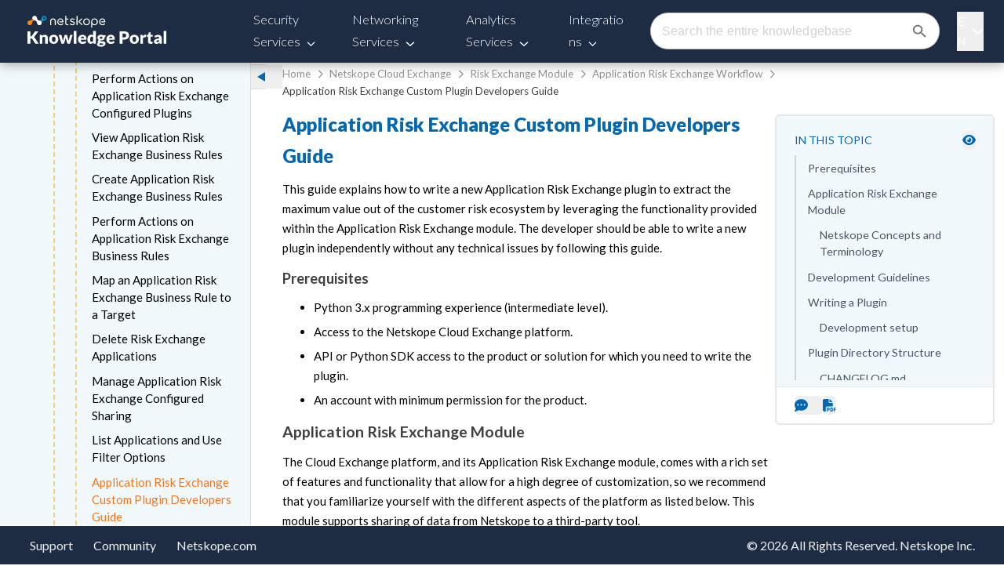

--- FILE ---
content_type: text/html; charset=utf-8
request_url: https://www.google.com/recaptcha/api2/anchor?ar=1&k=6LezsSQrAAAAAOYA3jOAhuV1mavM5rs-XrDcq2ea&co=aHR0cHM6Ly9kb2NzLm5ldHNrb3BlLmNvbTo0NDM.&hl=en&v=PoyoqOPhxBO7pBk68S4YbpHZ&size=invisible&anchor-ms=20000&execute-ms=30000&cb=apuf3wisug7b
body_size: 48718
content:
<!DOCTYPE HTML><html dir="ltr" lang="en"><head><meta http-equiv="Content-Type" content="text/html; charset=UTF-8">
<meta http-equiv="X-UA-Compatible" content="IE=edge">
<title>reCAPTCHA</title>
<style type="text/css">
/* cyrillic-ext */
@font-face {
  font-family: 'Roboto';
  font-style: normal;
  font-weight: 400;
  font-stretch: 100%;
  src: url(//fonts.gstatic.com/s/roboto/v48/KFO7CnqEu92Fr1ME7kSn66aGLdTylUAMa3GUBHMdazTgWw.woff2) format('woff2');
  unicode-range: U+0460-052F, U+1C80-1C8A, U+20B4, U+2DE0-2DFF, U+A640-A69F, U+FE2E-FE2F;
}
/* cyrillic */
@font-face {
  font-family: 'Roboto';
  font-style: normal;
  font-weight: 400;
  font-stretch: 100%;
  src: url(//fonts.gstatic.com/s/roboto/v48/KFO7CnqEu92Fr1ME7kSn66aGLdTylUAMa3iUBHMdazTgWw.woff2) format('woff2');
  unicode-range: U+0301, U+0400-045F, U+0490-0491, U+04B0-04B1, U+2116;
}
/* greek-ext */
@font-face {
  font-family: 'Roboto';
  font-style: normal;
  font-weight: 400;
  font-stretch: 100%;
  src: url(//fonts.gstatic.com/s/roboto/v48/KFO7CnqEu92Fr1ME7kSn66aGLdTylUAMa3CUBHMdazTgWw.woff2) format('woff2');
  unicode-range: U+1F00-1FFF;
}
/* greek */
@font-face {
  font-family: 'Roboto';
  font-style: normal;
  font-weight: 400;
  font-stretch: 100%;
  src: url(//fonts.gstatic.com/s/roboto/v48/KFO7CnqEu92Fr1ME7kSn66aGLdTylUAMa3-UBHMdazTgWw.woff2) format('woff2');
  unicode-range: U+0370-0377, U+037A-037F, U+0384-038A, U+038C, U+038E-03A1, U+03A3-03FF;
}
/* math */
@font-face {
  font-family: 'Roboto';
  font-style: normal;
  font-weight: 400;
  font-stretch: 100%;
  src: url(//fonts.gstatic.com/s/roboto/v48/KFO7CnqEu92Fr1ME7kSn66aGLdTylUAMawCUBHMdazTgWw.woff2) format('woff2');
  unicode-range: U+0302-0303, U+0305, U+0307-0308, U+0310, U+0312, U+0315, U+031A, U+0326-0327, U+032C, U+032F-0330, U+0332-0333, U+0338, U+033A, U+0346, U+034D, U+0391-03A1, U+03A3-03A9, U+03B1-03C9, U+03D1, U+03D5-03D6, U+03F0-03F1, U+03F4-03F5, U+2016-2017, U+2034-2038, U+203C, U+2040, U+2043, U+2047, U+2050, U+2057, U+205F, U+2070-2071, U+2074-208E, U+2090-209C, U+20D0-20DC, U+20E1, U+20E5-20EF, U+2100-2112, U+2114-2115, U+2117-2121, U+2123-214F, U+2190, U+2192, U+2194-21AE, U+21B0-21E5, U+21F1-21F2, U+21F4-2211, U+2213-2214, U+2216-22FF, U+2308-230B, U+2310, U+2319, U+231C-2321, U+2336-237A, U+237C, U+2395, U+239B-23B7, U+23D0, U+23DC-23E1, U+2474-2475, U+25AF, U+25B3, U+25B7, U+25BD, U+25C1, U+25CA, U+25CC, U+25FB, U+266D-266F, U+27C0-27FF, U+2900-2AFF, U+2B0E-2B11, U+2B30-2B4C, U+2BFE, U+3030, U+FF5B, U+FF5D, U+1D400-1D7FF, U+1EE00-1EEFF;
}
/* symbols */
@font-face {
  font-family: 'Roboto';
  font-style: normal;
  font-weight: 400;
  font-stretch: 100%;
  src: url(//fonts.gstatic.com/s/roboto/v48/KFO7CnqEu92Fr1ME7kSn66aGLdTylUAMaxKUBHMdazTgWw.woff2) format('woff2');
  unicode-range: U+0001-000C, U+000E-001F, U+007F-009F, U+20DD-20E0, U+20E2-20E4, U+2150-218F, U+2190, U+2192, U+2194-2199, U+21AF, U+21E6-21F0, U+21F3, U+2218-2219, U+2299, U+22C4-22C6, U+2300-243F, U+2440-244A, U+2460-24FF, U+25A0-27BF, U+2800-28FF, U+2921-2922, U+2981, U+29BF, U+29EB, U+2B00-2BFF, U+4DC0-4DFF, U+FFF9-FFFB, U+10140-1018E, U+10190-1019C, U+101A0, U+101D0-101FD, U+102E0-102FB, U+10E60-10E7E, U+1D2C0-1D2D3, U+1D2E0-1D37F, U+1F000-1F0FF, U+1F100-1F1AD, U+1F1E6-1F1FF, U+1F30D-1F30F, U+1F315, U+1F31C, U+1F31E, U+1F320-1F32C, U+1F336, U+1F378, U+1F37D, U+1F382, U+1F393-1F39F, U+1F3A7-1F3A8, U+1F3AC-1F3AF, U+1F3C2, U+1F3C4-1F3C6, U+1F3CA-1F3CE, U+1F3D4-1F3E0, U+1F3ED, U+1F3F1-1F3F3, U+1F3F5-1F3F7, U+1F408, U+1F415, U+1F41F, U+1F426, U+1F43F, U+1F441-1F442, U+1F444, U+1F446-1F449, U+1F44C-1F44E, U+1F453, U+1F46A, U+1F47D, U+1F4A3, U+1F4B0, U+1F4B3, U+1F4B9, U+1F4BB, U+1F4BF, U+1F4C8-1F4CB, U+1F4D6, U+1F4DA, U+1F4DF, U+1F4E3-1F4E6, U+1F4EA-1F4ED, U+1F4F7, U+1F4F9-1F4FB, U+1F4FD-1F4FE, U+1F503, U+1F507-1F50B, U+1F50D, U+1F512-1F513, U+1F53E-1F54A, U+1F54F-1F5FA, U+1F610, U+1F650-1F67F, U+1F687, U+1F68D, U+1F691, U+1F694, U+1F698, U+1F6AD, U+1F6B2, U+1F6B9-1F6BA, U+1F6BC, U+1F6C6-1F6CF, U+1F6D3-1F6D7, U+1F6E0-1F6EA, U+1F6F0-1F6F3, U+1F6F7-1F6FC, U+1F700-1F7FF, U+1F800-1F80B, U+1F810-1F847, U+1F850-1F859, U+1F860-1F887, U+1F890-1F8AD, U+1F8B0-1F8BB, U+1F8C0-1F8C1, U+1F900-1F90B, U+1F93B, U+1F946, U+1F984, U+1F996, U+1F9E9, U+1FA00-1FA6F, U+1FA70-1FA7C, U+1FA80-1FA89, U+1FA8F-1FAC6, U+1FACE-1FADC, U+1FADF-1FAE9, U+1FAF0-1FAF8, U+1FB00-1FBFF;
}
/* vietnamese */
@font-face {
  font-family: 'Roboto';
  font-style: normal;
  font-weight: 400;
  font-stretch: 100%;
  src: url(//fonts.gstatic.com/s/roboto/v48/KFO7CnqEu92Fr1ME7kSn66aGLdTylUAMa3OUBHMdazTgWw.woff2) format('woff2');
  unicode-range: U+0102-0103, U+0110-0111, U+0128-0129, U+0168-0169, U+01A0-01A1, U+01AF-01B0, U+0300-0301, U+0303-0304, U+0308-0309, U+0323, U+0329, U+1EA0-1EF9, U+20AB;
}
/* latin-ext */
@font-face {
  font-family: 'Roboto';
  font-style: normal;
  font-weight: 400;
  font-stretch: 100%;
  src: url(//fonts.gstatic.com/s/roboto/v48/KFO7CnqEu92Fr1ME7kSn66aGLdTylUAMa3KUBHMdazTgWw.woff2) format('woff2');
  unicode-range: U+0100-02BA, U+02BD-02C5, U+02C7-02CC, U+02CE-02D7, U+02DD-02FF, U+0304, U+0308, U+0329, U+1D00-1DBF, U+1E00-1E9F, U+1EF2-1EFF, U+2020, U+20A0-20AB, U+20AD-20C0, U+2113, U+2C60-2C7F, U+A720-A7FF;
}
/* latin */
@font-face {
  font-family: 'Roboto';
  font-style: normal;
  font-weight: 400;
  font-stretch: 100%;
  src: url(//fonts.gstatic.com/s/roboto/v48/KFO7CnqEu92Fr1ME7kSn66aGLdTylUAMa3yUBHMdazQ.woff2) format('woff2');
  unicode-range: U+0000-00FF, U+0131, U+0152-0153, U+02BB-02BC, U+02C6, U+02DA, U+02DC, U+0304, U+0308, U+0329, U+2000-206F, U+20AC, U+2122, U+2191, U+2193, U+2212, U+2215, U+FEFF, U+FFFD;
}
/* cyrillic-ext */
@font-face {
  font-family: 'Roboto';
  font-style: normal;
  font-weight: 500;
  font-stretch: 100%;
  src: url(//fonts.gstatic.com/s/roboto/v48/KFO7CnqEu92Fr1ME7kSn66aGLdTylUAMa3GUBHMdazTgWw.woff2) format('woff2');
  unicode-range: U+0460-052F, U+1C80-1C8A, U+20B4, U+2DE0-2DFF, U+A640-A69F, U+FE2E-FE2F;
}
/* cyrillic */
@font-face {
  font-family: 'Roboto';
  font-style: normal;
  font-weight: 500;
  font-stretch: 100%;
  src: url(//fonts.gstatic.com/s/roboto/v48/KFO7CnqEu92Fr1ME7kSn66aGLdTylUAMa3iUBHMdazTgWw.woff2) format('woff2');
  unicode-range: U+0301, U+0400-045F, U+0490-0491, U+04B0-04B1, U+2116;
}
/* greek-ext */
@font-face {
  font-family: 'Roboto';
  font-style: normal;
  font-weight: 500;
  font-stretch: 100%;
  src: url(//fonts.gstatic.com/s/roboto/v48/KFO7CnqEu92Fr1ME7kSn66aGLdTylUAMa3CUBHMdazTgWw.woff2) format('woff2');
  unicode-range: U+1F00-1FFF;
}
/* greek */
@font-face {
  font-family: 'Roboto';
  font-style: normal;
  font-weight: 500;
  font-stretch: 100%;
  src: url(//fonts.gstatic.com/s/roboto/v48/KFO7CnqEu92Fr1ME7kSn66aGLdTylUAMa3-UBHMdazTgWw.woff2) format('woff2');
  unicode-range: U+0370-0377, U+037A-037F, U+0384-038A, U+038C, U+038E-03A1, U+03A3-03FF;
}
/* math */
@font-face {
  font-family: 'Roboto';
  font-style: normal;
  font-weight: 500;
  font-stretch: 100%;
  src: url(//fonts.gstatic.com/s/roboto/v48/KFO7CnqEu92Fr1ME7kSn66aGLdTylUAMawCUBHMdazTgWw.woff2) format('woff2');
  unicode-range: U+0302-0303, U+0305, U+0307-0308, U+0310, U+0312, U+0315, U+031A, U+0326-0327, U+032C, U+032F-0330, U+0332-0333, U+0338, U+033A, U+0346, U+034D, U+0391-03A1, U+03A3-03A9, U+03B1-03C9, U+03D1, U+03D5-03D6, U+03F0-03F1, U+03F4-03F5, U+2016-2017, U+2034-2038, U+203C, U+2040, U+2043, U+2047, U+2050, U+2057, U+205F, U+2070-2071, U+2074-208E, U+2090-209C, U+20D0-20DC, U+20E1, U+20E5-20EF, U+2100-2112, U+2114-2115, U+2117-2121, U+2123-214F, U+2190, U+2192, U+2194-21AE, U+21B0-21E5, U+21F1-21F2, U+21F4-2211, U+2213-2214, U+2216-22FF, U+2308-230B, U+2310, U+2319, U+231C-2321, U+2336-237A, U+237C, U+2395, U+239B-23B7, U+23D0, U+23DC-23E1, U+2474-2475, U+25AF, U+25B3, U+25B7, U+25BD, U+25C1, U+25CA, U+25CC, U+25FB, U+266D-266F, U+27C0-27FF, U+2900-2AFF, U+2B0E-2B11, U+2B30-2B4C, U+2BFE, U+3030, U+FF5B, U+FF5D, U+1D400-1D7FF, U+1EE00-1EEFF;
}
/* symbols */
@font-face {
  font-family: 'Roboto';
  font-style: normal;
  font-weight: 500;
  font-stretch: 100%;
  src: url(//fonts.gstatic.com/s/roboto/v48/KFO7CnqEu92Fr1ME7kSn66aGLdTylUAMaxKUBHMdazTgWw.woff2) format('woff2');
  unicode-range: U+0001-000C, U+000E-001F, U+007F-009F, U+20DD-20E0, U+20E2-20E4, U+2150-218F, U+2190, U+2192, U+2194-2199, U+21AF, U+21E6-21F0, U+21F3, U+2218-2219, U+2299, U+22C4-22C6, U+2300-243F, U+2440-244A, U+2460-24FF, U+25A0-27BF, U+2800-28FF, U+2921-2922, U+2981, U+29BF, U+29EB, U+2B00-2BFF, U+4DC0-4DFF, U+FFF9-FFFB, U+10140-1018E, U+10190-1019C, U+101A0, U+101D0-101FD, U+102E0-102FB, U+10E60-10E7E, U+1D2C0-1D2D3, U+1D2E0-1D37F, U+1F000-1F0FF, U+1F100-1F1AD, U+1F1E6-1F1FF, U+1F30D-1F30F, U+1F315, U+1F31C, U+1F31E, U+1F320-1F32C, U+1F336, U+1F378, U+1F37D, U+1F382, U+1F393-1F39F, U+1F3A7-1F3A8, U+1F3AC-1F3AF, U+1F3C2, U+1F3C4-1F3C6, U+1F3CA-1F3CE, U+1F3D4-1F3E0, U+1F3ED, U+1F3F1-1F3F3, U+1F3F5-1F3F7, U+1F408, U+1F415, U+1F41F, U+1F426, U+1F43F, U+1F441-1F442, U+1F444, U+1F446-1F449, U+1F44C-1F44E, U+1F453, U+1F46A, U+1F47D, U+1F4A3, U+1F4B0, U+1F4B3, U+1F4B9, U+1F4BB, U+1F4BF, U+1F4C8-1F4CB, U+1F4D6, U+1F4DA, U+1F4DF, U+1F4E3-1F4E6, U+1F4EA-1F4ED, U+1F4F7, U+1F4F9-1F4FB, U+1F4FD-1F4FE, U+1F503, U+1F507-1F50B, U+1F50D, U+1F512-1F513, U+1F53E-1F54A, U+1F54F-1F5FA, U+1F610, U+1F650-1F67F, U+1F687, U+1F68D, U+1F691, U+1F694, U+1F698, U+1F6AD, U+1F6B2, U+1F6B9-1F6BA, U+1F6BC, U+1F6C6-1F6CF, U+1F6D3-1F6D7, U+1F6E0-1F6EA, U+1F6F0-1F6F3, U+1F6F7-1F6FC, U+1F700-1F7FF, U+1F800-1F80B, U+1F810-1F847, U+1F850-1F859, U+1F860-1F887, U+1F890-1F8AD, U+1F8B0-1F8BB, U+1F8C0-1F8C1, U+1F900-1F90B, U+1F93B, U+1F946, U+1F984, U+1F996, U+1F9E9, U+1FA00-1FA6F, U+1FA70-1FA7C, U+1FA80-1FA89, U+1FA8F-1FAC6, U+1FACE-1FADC, U+1FADF-1FAE9, U+1FAF0-1FAF8, U+1FB00-1FBFF;
}
/* vietnamese */
@font-face {
  font-family: 'Roboto';
  font-style: normal;
  font-weight: 500;
  font-stretch: 100%;
  src: url(//fonts.gstatic.com/s/roboto/v48/KFO7CnqEu92Fr1ME7kSn66aGLdTylUAMa3OUBHMdazTgWw.woff2) format('woff2');
  unicode-range: U+0102-0103, U+0110-0111, U+0128-0129, U+0168-0169, U+01A0-01A1, U+01AF-01B0, U+0300-0301, U+0303-0304, U+0308-0309, U+0323, U+0329, U+1EA0-1EF9, U+20AB;
}
/* latin-ext */
@font-face {
  font-family: 'Roboto';
  font-style: normal;
  font-weight: 500;
  font-stretch: 100%;
  src: url(//fonts.gstatic.com/s/roboto/v48/KFO7CnqEu92Fr1ME7kSn66aGLdTylUAMa3KUBHMdazTgWw.woff2) format('woff2');
  unicode-range: U+0100-02BA, U+02BD-02C5, U+02C7-02CC, U+02CE-02D7, U+02DD-02FF, U+0304, U+0308, U+0329, U+1D00-1DBF, U+1E00-1E9F, U+1EF2-1EFF, U+2020, U+20A0-20AB, U+20AD-20C0, U+2113, U+2C60-2C7F, U+A720-A7FF;
}
/* latin */
@font-face {
  font-family: 'Roboto';
  font-style: normal;
  font-weight: 500;
  font-stretch: 100%;
  src: url(//fonts.gstatic.com/s/roboto/v48/KFO7CnqEu92Fr1ME7kSn66aGLdTylUAMa3yUBHMdazQ.woff2) format('woff2');
  unicode-range: U+0000-00FF, U+0131, U+0152-0153, U+02BB-02BC, U+02C6, U+02DA, U+02DC, U+0304, U+0308, U+0329, U+2000-206F, U+20AC, U+2122, U+2191, U+2193, U+2212, U+2215, U+FEFF, U+FFFD;
}
/* cyrillic-ext */
@font-face {
  font-family: 'Roboto';
  font-style: normal;
  font-weight: 900;
  font-stretch: 100%;
  src: url(//fonts.gstatic.com/s/roboto/v48/KFO7CnqEu92Fr1ME7kSn66aGLdTylUAMa3GUBHMdazTgWw.woff2) format('woff2');
  unicode-range: U+0460-052F, U+1C80-1C8A, U+20B4, U+2DE0-2DFF, U+A640-A69F, U+FE2E-FE2F;
}
/* cyrillic */
@font-face {
  font-family: 'Roboto';
  font-style: normal;
  font-weight: 900;
  font-stretch: 100%;
  src: url(//fonts.gstatic.com/s/roboto/v48/KFO7CnqEu92Fr1ME7kSn66aGLdTylUAMa3iUBHMdazTgWw.woff2) format('woff2');
  unicode-range: U+0301, U+0400-045F, U+0490-0491, U+04B0-04B1, U+2116;
}
/* greek-ext */
@font-face {
  font-family: 'Roboto';
  font-style: normal;
  font-weight: 900;
  font-stretch: 100%;
  src: url(//fonts.gstatic.com/s/roboto/v48/KFO7CnqEu92Fr1ME7kSn66aGLdTylUAMa3CUBHMdazTgWw.woff2) format('woff2');
  unicode-range: U+1F00-1FFF;
}
/* greek */
@font-face {
  font-family: 'Roboto';
  font-style: normal;
  font-weight: 900;
  font-stretch: 100%;
  src: url(//fonts.gstatic.com/s/roboto/v48/KFO7CnqEu92Fr1ME7kSn66aGLdTylUAMa3-UBHMdazTgWw.woff2) format('woff2');
  unicode-range: U+0370-0377, U+037A-037F, U+0384-038A, U+038C, U+038E-03A1, U+03A3-03FF;
}
/* math */
@font-face {
  font-family: 'Roboto';
  font-style: normal;
  font-weight: 900;
  font-stretch: 100%;
  src: url(//fonts.gstatic.com/s/roboto/v48/KFO7CnqEu92Fr1ME7kSn66aGLdTylUAMawCUBHMdazTgWw.woff2) format('woff2');
  unicode-range: U+0302-0303, U+0305, U+0307-0308, U+0310, U+0312, U+0315, U+031A, U+0326-0327, U+032C, U+032F-0330, U+0332-0333, U+0338, U+033A, U+0346, U+034D, U+0391-03A1, U+03A3-03A9, U+03B1-03C9, U+03D1, U+03D5-03D6, U+03F0-03F1, U+03F4-03F5, U+2016-2017, U+2034-2038, U+203C, U+2040, U+2043, U+2047, U+2050, U+2057, U+205F, U+2070-2071, U+2074-208E, U+2090-209C, U+20D0-20DC, U+20E1, U+20E5-20EF, U+2100-2112, U+2114-2115, U+2117-2121, U+2123-214F, U+2190, U+2192, U+2194-21AE, U+21B0-21E5, U+21F1-21F2, U+21F4-2211, U+2213-2214, U+2216-22FF, U+2308-230B, U+2310, U+2319, U+231C-2321, U+2336-237A, U+237C, U+2395, U+239B-23B7, U+23D0, U+23DC-23E1, U+2474-2475, U+25AF, U+25B3, U+25B7, U+25BD, U+25C1, U+25CA, U+25CC, U+25FB, U+266D-266F, U+27C0-27FF, U+2900-2AFF, U+2B0E-2B11, U+2B30-2B4C, U+2BFE, U+3030, U+FF5B, U+FF5D, U+1D400-1D7FF, U+1EE00-1EEFF;
}
/* symbols */
@font-face {
  font-family: 'Roboto';
  font-style: normal;
  font-weight: 900;
  font-stretch: 100%;
  src: url(//fonts.gstatic.com/s/roboto/v48/KFO7CnqEu92Fr1ME7kSn66aGLdTylUAMaxKUBHMdazTgWw.woff2) format('woff2');
  unicode-range: U+0001-000C, U+000E-001F, U+007F-009F, U+20DD-20E0, U+20E2-20E4, U+2150-218F, U+2190, U+2192, U+2194-2199, U+21AF, U+21E6-21F0, U+21F3, U+2218-2219, U+2299, U+22C4-22C6, U+2300-243F, U+2440-244A, U+2460-24FF, U+25A0-27BF, U+2800-28FF, U+2921-2922, U+2981, U+29BF, U+29EB, U+2B00-2BFF, U+4DC0-4DFF, U+FFF9-FFFB, U+10140-1018E, U+10190-1019C, U+101A0, U+101D0-101FD, U+102E0-102FB, U+10E60-10E7E, U+1D2C0-1D2D3, U+1D2E0-1D37F, U+1F000-1F0FF, U+1F100-1F1AD, U+1F1E6-1F1FF, U+1F30D-1F30F, U+1F315, U+1F31C, U+1F31E, U+1F320-1F32C, U+1F336, U+1F378, U+1F37D, U+1F382, U+1F393-1F39F, U+1F3A7-1F3A8, U+1F3AC-1F3AF, U+1F3C2, U+1F3C4-1F3C6, U+1F3CA-1F3CE, U+1F3D4-1F3E0, U+1F3ED, U+1F3F1-1F3F3, U+1F3F5-1F3F7, U+1F408, U+1F415, U+1F41F, U+1F426, U+1F43F, U+1F441-1F442, U+1F444, U+1F446-1F449, U+1F44C-1F44E, U+1F453, U+1F46A, U+1F47D, U+1F4A3, U+1F4B0, U+1F4B3, U+1F4B9, U+1F4BB, U+1F4BF, U+1F4C8-1F4CB, U+1F4D6, U+1F4DA, U+1F4DF, U+1F4E3-1F4E6, U+1F4EA-1F4ED, U+1F4F7, U+1F4F9-1F4FB, U+1F4FD-1F4FE, U+1F503, U+1F507-1F50B, U+1F50D, U+1F512-1F513, U+1F53E-1F54A, U+1F54F-1F5FA, U+1F610, U+1F650-1F67F, U+1F687, U+1F68D, U+1F691, U+1F694, U+1F698, U+1F6AD, U+1F6B2, U+1F6B9-1F6BA, U+1F6BC, U+1F6C6-1F6CF, U+1F6D3-1F6D7, U+1F6E0-1F6EA, U+1F6F0-1F6F3, U+1F6F7-1F6FC, U+1F700-1F7FF, U+1F800-1F80B, U+1F810-1F847, U+1F850-1F859, U+1F860-1F887, U+1F890-1F8AD, U+1F8B0-1F8BB, U+1F8C0-1F8C1, U+1F900-1F90B, U+1F93B, U+1F946, U+1F984, U+1F996, U+1F9E9, U+1FA00-1FA6F, U+1FA70-1FA7C, U+1FA80-1FA89, U+1FA8F-1FAC6, U+1FACE-1FADC, U+1FADF-1FAE9, U+1FAF0-1FAF8, U+1FB00-1FBFF;
}
/* vietnamese */
@font-face {
  font-family: 'Roboto';
  font-style: normal;
  font-weight: 900;
  font-stretch: 100%;
  src: url(//fonts.gstatic.com/s/roboto/v48/KFO7CnqEu92Fr1ME7kSn66aGLdTylUAMa3OUBHMdazTgWw.woff2) format('woff2');
  unicode-range: U+0102-0103, U+0110-0111, U+0128-0129, U+0168-0169, U+01A0-01A1, U+01AF-01B0, U+0300-0301, U+0303-0304, U+0308-0309, U+0323, U+0329, U+1EA0-1EF9, U+20AB;
}
/* latin-ext */
@font-face {
  font-family: 'Roboto';
  font-style: normal;
  font-weight: 900;
  font-stretch: 100%;
  src: url(//fonts.gstatic.com/s/roboto/v48/KFO7CnqEu92Fr1ME7kSn66aGLdTylUAMa3KUBHMdazTgWw.woff2) format('woff2');
  unicode-range: U+0100-02BA, U+02BD-02C5, U+02C7-02CC, U+02CE-02D7, U+02DD-02FF, U+0304, U+0308, U+0329, U+1D00-1DBF, U+1E00-1E9F, U+1EF2-1EFF, U+2020, U+20A0-20AB, U+20AD-20C0, U+2113, U+2C60-2C7F, U+A720-A7FF;
}
/* latin */
@font-face {
  font-family: 'Roboto';
  font-style: normal;
  font-weight: 900;
  font-stretch: 100%;
  src: url(//fonts.gstatic.com/s/roboto/v48/KFO7CnqEu92Fr1ME7kSn66aGLdTylUAMa3yUBHMdazQ.woff2) format('woff2');
  unicode-range: U+0000-00FF, U+0131, U+0152-0153, U+02BB-02BC, U+02C6, U+02DA, U+02DC, U+0304, U+0308, U+0329, U+2000-206F, U+20AC, U+2122, U+2191, U+2193, U+2212, U+2215, U+FEFF, U+FFFD;
}

</style>
<link rel="stylesheet" type="text/css" href="https://www.gstatic.com/recaptcha/releases/PoyoqOPhxBO7pBk68S4YbpHZ/styles__ltr.css">
<script nonce="EypOMuwxjcO7ejfzKdt91w" type="text/javascript">window['__recaptcha_api'] = 'https://www.google.com/recaptcha/api2/';</script>
<script type="text/javascript" src="https://www.gstatic.com/recaptcha/releases/PoyoqOPhxBO7pBk68S4YbpHZ/recaptcha__en.js" nonce="EypOMuwxjcO7ejfzKdt91w">
      
    </script></head>
<body><div id="rc-anchor-alert" class="rc-anchor-alert"></div>
<input type="hidden" id="recaptcha-token" value="[base64]">
<script type="text/javascript" nonce="EypOMuwxjcO7ejfzKdt91w">
      recaptcha.anchor.Main.init("[\x22ainput\x22,[\x22bgdata\x22,\x22\x22,\[base64]/[base64]/[base64]/[base64]/[base64]/[base64]/[base64]/[base64]/[base64]/[base64]\\u003d\x22,\[base64]\x22,\x22E8K0Z8Kjw4MRbcOmw6fDt8OCw7xwRMKqw4XDvAZ4TMKkwpTCil7Cp8KkSXNoQ8OBIsKcw69rCsKqwoQzUUcGw6sjwqMfw5/ChTrDosKHOFccwpUTw4w7wpgRw59xJsKkdsKKVcORwrAKw4o3wr3DgH96wq5fw6nCuB3CgiYLXy9+w4t7GsKVwrDCicOOwo7DrsK1w4Enwoxjw7Zuw4E0w4zCkFTCr8KENsK+Q2d/e8KUwoh/T8OBFhpWQsOmcQvCrgIUwq9pZMK9JF7CvzfCosK3NcO/w6/Dh1LDqiHDuBNnOsOWw5jCnUlRRkPCkMKlHMK7w68Nw5Fhw7HCvMKeDnQmHXl6FcKiRsOSGMOoV8OycQl/AgdqwpkLN8KUfcKHVsO+wovDl8Oaw680wqvChAYiw4gMw6HCjcKKX8KZDE8GwqzCpRQ/[base64]/[base64]/wpTCv28Aw6tNYcOSwpwhwoo0WQdlwpYdDiMfAwrCisO1w5AHw6/CjlRfFsK6acKlwoNVDi3CgyYMw5krBcOnwoFXBE/DscOPwoEuanArwrvCl2wpB0Q9wqBqY8KdS8OcBWxFSMOsNzzDjFTCiyckFA5FW8OGw7zCtUdMw4w4Cngqwr13WXvCvAXCk8O0dFFjQsOQDcO/wpMiwqbCn8KEZGBtw7jCnFxLwqkdKMOnXAwwYCI6UcKOw6/DhcO3wrXChMO6w4d4wopCRDvDqsKDZUHCgS5Pwod1bcKNwpPCu8Kbw5LDq8Oiw5AiwqUBw6nDiMKiA8K8wpbDlXh6RF3CgMOew4RIw60mwpoSwovCqDEfUARNDVJTSsOxH8OYW8KBwq/Cr8KHT8Ocw4hMwrpDw604BT/CqhwkexvCgB3Cs8KTw7bClUlXUsOFw43Ci8KcfsODw7XCqn5Mw6DCi1UHw5xpMsKnFUrCkntWTMOYMMKJCsKIw6MvwosDWsO8w6/[base64]/[base64]/DqcO/a8O/wrJpw51ew4TDhMK2w4cywqPCg8K1C8OKw5JBw7Y6M8OYex/DoV/[base64]/fT3DiVlpaW1/[base64]/CsBlJw7LChlAlwrTCv14EwqkuwqPDllMnwpkBw6/CtsOaQwfDoWjCkw/Cgyciw5DDv2XDhirDh2nCt8KXw4vCi2U5WsOtwqrDrBBmwqbDohvCjB7DmcKdTMK+TFPCocOcw63Dg0DDuzE8wrZ/wpTDlcK1FsKxVMO/ZcOhwp16w4lHwqgVwoIqw4rDu0XDt8KMwo7DkMKPw7HDs8OJw791CiXDgnlZw40sHMOwwolJasOQWTt7wpkbwrBlwo/Du1fDulPDmmLDskMKfStXDcKYVjzCpMO/woVSIMOxAsOkw6fCvk/Cs8OjfcO9w7cSwp4RPQcsw55jwpMfB8OoesOiXmJ1wqDDl8OywrbCuMOiI8OPwqrDvsOKSMKTAmXDgwXDlz/CmEDDm8OIwo3DjsOYw6nCkj1DMyUWfsKmw4nCjwpawqtVZRTCphbDuMOlwo7CnR3Dj0PCsMKJw7HDv8Kew5LDhRUvX8O7FMK4Nh7DrS/DjUnDo8OAQxTCszhKwqJYw5nCrMKsVQlewqo1w5rCmX3Dj07Dgw/DgMOLdhjCsUEYOlkHw6J9w4DCqcOoZjZ6w6YkZXw9ZnU7DibDiMKIwprDm3DCsGdkPS1HwoPCqU3DngbCusKVLHXDksO0RzXCoMKyNhIZIQtwHmx8ZxXDnRBHwrdSwqEUT8OPXsKaw5bDqjpOL8O0cmDCl8KGwr7CnMOTwqLDucO0w4/DmzzDtsKPGsK2woRhw6HCiUzDrH/Drg0zw51PF8OeM3TDh8K3w5dKW8O7OULCoxcLw7rDqsOwTsKuwp0wA8OGwqB7WMOjw65tB8KEFcOfTB5owqTDrCjDg8OkDsKLw6jCh8Omwp0wwp3CpmjCgcOew4nCmVbDsMKzwqNyw57DsDtxw5lUPFfDlsKew7zCgS4ResOnHMO3IgdYf0PDlcOEw5/CgcK3wrlawo7DlcOfUTg4wqrDqWrCncKjwokmEMKTwpbDscKcCRvDqcKCQ1/[base64]/[base64]/DqDLCrsOIR8OcwqvCtinDlcONwq7DiWJewoTCvGTDocKkw6s2dsOLB8Opw67CqGBpCMKAw6g4D8OGw6d3woJ7F3V3wrzDksOuwpofaMO8w5fCvAFBFcOMw6gzK8Kywox4CMOlwrzClWrCg8OpQsOrdHrCqhZKwq/[base64]/DtcK8w5cdwpRlwrjDssKHw5nCknLDp8KpUA5zRHM1wohSwpBeXcOrw47Dk0QeFgzDnsKBwqBnw68lcMOswrhlW2HDgDNfwoFwwrLClH/ChSMrw4XCvFLCjQPDusKDw4QgagE8w7g+P8KGQMOaw53CsGDDoErCrRzCjcOXwozDpMOJYcOHL8Ksw79yw4tCJH9DfsOiP8OjwpsfWwF9FngAfMOvG1JhFy7DqcKJwp8Owr8DBznDo8OfXMO7UsKhw6jDhcK/[base64]/CiMKpVsOXVUE8EXPDgTjCgsOAbMKkO8KGeExqVj9lw4oBw5jClsKLNMOiDsKAw6gibiF3w5VbBTnDlDl/cFTChBDCpsKCwpHDh8OVw5pZKmfDn8Ksw43DqXsnwr8gKsKuw6nDlD/[base64]/DpsKVWmzDhsO4wqbCimwjwrLCqcK5TcOUwo/[base64]/L0BDLxTDplgsYMOLwqVXwo3CoVvCm8OcwoZ/[base64]/Cs8KrccOnfMKfcENDw5RdwoHChkseQMKHUQLDiXrChMKqGFHCpcOOAMO+fydtNcOwL8O/aGDDhAU5wqgvwq48RMKmw6vCsMKawqTChcOiw40LwpdLw4PDh07CrcOHw4jCrjrDo8O1wosIIMO3EDDCk8OhL8K/csKSwqXCvjDCssKFasKXDXsFw7TDq8K+w60cJ8K2w5rDpgjDisOZYMKMwoV6wq7CscOYwo/DhicEw7cOw67DlcOcBsKDw7rCusKATsOYNhchw4tJwo5pwprDlzvCj8O/KDZIw4nDh8K/ZCcVw4vCqMO2w54iw4HDusOWw53Dm1pldE7DjgcRwpTDucO8ETjDq8OcTsK/OsOAwrLDjzNXwqrCgWADP2LDs8OKWW5Vazt7wq95w594JMKLbsK1UxkuIybDjsOQZhklwqAfw4tVT8OWcl1vwrLDoT8Tw67Cq3wHw63ClMKTNwZQWzQaHydGw5/CscODwpB+wp7Dr3bDgMK5Z8KxEnbCicKodsKywqXCgDvCgcObTMKrckvDumPCrsOqdw/CmiTCoMKye8OudFMNPwV5JnTDk8OQw6sxwrh3YA94w5rCuMKXw4vDjsKzw53ClnMCJsOUYj7Dnwxiw7zCnsOZb8OEwrjDogXDjMKOwq8lHMK6wqvDjMOgZzsxUsKLw7zCtHoGZWJhw5LDgsKbw7wWf2zCssK/w77DrcKLwqrCmCoFw7R9w4PDghLDqMOFVHFPP3Qaw6AZfMK/w49XIHPDscOMwpjDkEsGEMKtIcOcw7Akw6BKIsKREB/DgS8LWsONw5ddwooCQ3g7wp4ra1/CgirDmcOYw7VjFsKDSnnCuMOqw7PCvVjCrMO4w5PDusO3GsKkfhTCusKjwqXCigEBOlbDnUXCmyXDscKQK353RsOKYcOHBi0tWTV3w7JvSlLDmVB/WnVPPcKNbQ/Cl8KdwpnDqiREFcOPdHnCuzTDpsOsO0Jxw4NtN2TDqHwRw6vCjx7CksK1BgfChMOdwpkeEsOCWMOkfkrDkzYOwrTCmSnCq8KPwq7DvsKEIxp5wpZQwq1pCcOGUMOkw5DCkThawqLDo2xTw5rChBnDu3MIwo4fesORTMKowq0/MR/DnTEfNsKECXXCnsKxw6ZDw5Rsw405w5XDhMKGw6XCp3fDoypPHMOWYHhsXRHDu3hFwoHCmSrCqcORWzcjw4wZC2xDw4PCosOvIlTCv2ADeMK2IsK2HMKOV8KhwolYwr/[base64]/w6RewoPChFfClHocQMOLw7dgw7xTDGlCwp4EwoPDu8KGw4PCgl1CQMOfw4fCu01uwpTDlcObfsO9akPCgwHDkzvCqMKlTG/DmsOrUMO1w5pfTy4dahPDg8O2QBfDjBxlETl5eA/ClUfCoMOzJsObe8KLSXvDlA7CogHCsG15wq4BfcOof8KIwrrDlFlJekzCkcOzayd+wrVSwo4KwqgNanYGwooLCWbCrS/[base64]/[base64]/w4bChiPDosOJw5cdwrI2w7U9J8KQbADDi8Kxw5vCocKew686w5U9ORHCh0UVAMOrw6/CtWzDrsOtW8OFa8Kjw7l7w6XDnyfDtHBiTMKOa8OVEQ1TA8KqWcOawp4YEsO9V2HDq8KBwpzCp8KyY3zCvXwwVcOcMnPDjsKQw4Jdw64+OjMPGsKjLcKZwrrDucOtw4nDjsOKw7/CnCfDm8Kgw64BOx7CsRLCncK9asKVwr/[base64]/CqSlSM8OkBhrClgtIw6zCtR4Yw7HCvQ7DsXlHwq5/XDEJwpEEwqZQQg/Dr3h+QsOTw5dXwpDDpcKqX8O6SMKnw7/DvsOsdFVuw6LDrcKqw7Bsw4vCnn7Cu8Oyw4tuwo9EwpXDjsOEw64lai/DuxU9wqdGw7vDkcOYw6AcZ04XwoFVw5/[base64]/CimLDpcKuw6zCkAXDpDvDiifDoMKnwpbCjsOPKsKow7stF8OkesO6NMOiIcKcw6pLw70Dw67CksKywpJHPcK3w4LDuhAzQ8OUw6dsw5g1w6w4w6k1fsOQEcKxA8KuNhocNR1eUgjDiCjDpcKDBsOvwqV/VwgefMO8wqjDuSTDgnVOAsO4w5LCk8OFw7rDrcKuAsOZw7nDpg/CgcOgwpvDgGkAJMOGw5RJwpg5wpARwrsUwq92woNxHlhjHcKXYsKnw7ZQTsKmwr/DkMK4w5bDoMK3McKbCDnCvsK3cydQL8OTYBTDlMK7fsO3TwZWJMOjK1knwpHDizggVMKNw5gCw5HCncOLwojDqcKsw5nCih7CmlfCucOrJSQ7YykuwrvDiVTCkW/CmSjDqsKfw7kBwqwJw6V8flB3XB/CjloHwrEuw6RWw4TChBTCgB7Dt8KIT2YUw77Cp8O2wrjCkFjCs8KkVsOvw6VqwpYufjhVUMKrw7bDscOTwpnCi8KGZcORMS7DihB7wpbDqcK4PMKrw4xNwo9JYcOFw4R6GHDCpsOjw7JxY8K/[base64]/X8KawrvDncKLwp3Cq18awrxFc8K2wofCg8O7VE47woIOOcOxX8Ogwqx7Y2HDlR02wrHCmcObdXEMYHDCvsKQCcOxwprDlcK/G8K6w4Y2aMOcezfDrQTDncKPUsOOw77CgcKgwrAsXjsrw5tXfxLDssO3w4VLOi/CpjnClsKjwp1LfilBw6rClwICwq9jIwnDoMOJw5/CkkdNw79/[base64]/[base64]/Dm8OLbsKMwrwOw79AMcK+wrTDnxzDpxt+w6gNYcOWe8KIw67DkktAwrtTQSbDp8K0w4zDp0vDkMOTwoZYwrAaFW/Dl0gxTwDCsn/CicONHcOzPMOHw4LCkcO8wpx9IcOtwoROQ3vDocK4GjLCvRliC1zDhMO8w5HDs8ONwpVXwrLClcKnw5Zww6sOw64yw7XCii1awrkPwpoJw5Y/TMK9UMKtZMKlw74RMsKKwppHesObw7VJwo1kwrw0w6DCgcOeE8OCw7TCrzohwqcww7EzShJUw43Ds8KTwrTDmTfCgsOHOcK3w6EQd8OAwpxfYH7ChcObwoLDuUfCvMKEbcKKwo/CuBvCgMKNw6Zsw4TDt2FQeCczb8OowpcTwq/CmsKedsKewqjCqcOtwqjDqsO2BD48HMKSEsKwURwDLG/[base64]/DnsO0wqAOwq5nXsOLBWBEwq0qeGDDqMOUXsOLw5nCnkYmIgLDlCfDh8K4w7rClsOqwoHDtyMgw7HDg2bCk8OuwqE0w7fDshhKXMOcGcKyw6TDv8OncDDDq29uw7XCtcOWwotVw4TDglvDpMKCew0wAg44dhkgd8K/[base64]/CosOLMGAyHwfDpGnCj31BwoR/Q8OtNW5ZYsOxwrvCplhEwoZKwpzCnEVgwqXDrk4/JhnCusO9w5g5e8OywpjCmcOewpp6B3HCuUI9HXwDJMOgAUJfUXTDtsOGbhNyfBZrw6TCu8O9wqXCpcOrZl8GIcOKwrw5woM9w6XDq8KgHzjDpBEwc8OvQRnCkcKOfQDDgsOCfcKAw6d+wrTDoD/DpAnClzDChFPCnWfDhMOvO1s6wpB/w74VEsOFaMKNJRNfOgvCoB7DhQzDplrDiUTDr8KjwrR/wrnCgMKzMnXDoi/[base64]/e2BdM8O2w4/CqsOXw5FTw5cqQyHCq2NSG8Kbw4xaesKfw7kfwqpSccKewrI0KgI6w71/acKgw7lJwpDCp8KNKVDClMK+RyYgw78Yw4hpYgDCvcO9C1vDjyYYSDIoSxMXwpVMXznDtwvDvMKfFQ5HKsK2FMKgwpBVfCjDoV/Cq0Axw4FrbCHDhMOywrDDum/[base64]/DocO6ImEWw4fDmBjCnsKpKsODCsO8wrzCjWE3by5Lw7BkKcKEw48sAMOYw5fDt3TCsAw8w4/DjHpxw5t3D1EYwpXCq8KyFTvDhcKVTsK+MMKfYMKfwr7CsUnDvMKFKcOYelrDhyrCrcOew4DClFNjdsOOw5koFWMQXRLCrjM0X8O/wr9BwpcLPGzClE/[base64]/cX/DmcKRYDfCvlbDihrCpT90w40fw7TCrjpDw5/[base64]/[base64]/DsjMLw48pUcKXYMOLF8KjwqoFw5TCrwwEw4dww6Unw5YlwqxIWcKwEU9Owr9Owo14LyrCpsOHw7fCgw0swqBgb8O/wpPDgcKMXHdQw7fCtWLCpD3DrcKhR0cKwpHCg2YGw6jCgRxXZmrDj8Ozwrw5wq3CjcOrwqovwq0gIMOUw4nCknHCm8O7w7vChcO2wr51w7wPCznDmxRnwpVRw5l1AT/CmTNsWcO0SQ8QWz3DgsKMwrrCoGbCmcObw6RDCcKrP8K7wqw8w5vDv8KuSMKhw6QUw4E4w5dUcXrCvRdHwpBSw7AwwrbDkcO1LsOnwpTDizciw7cNfcO5ZkXDhE57w5spexhEw67Dt0ROX8KPUMO5RcKqEcKrYm/CqCrDvsKdBMOVFVDCt1fDmsK1JsKhw7lIfMKRU8KXw7rCocOwwotMVMOAwrzDuAvCt8ONwpzDvcOZF0svKSrDhW7DuABJL8KLGCnDrsKjwqwiOCpewqnDvcKWJhbCvkQAw47ClA0bf8KYdMKbw5VKwoIPbjUUwo/CkB3CvsKdIEwifF8iAnjCt8K8C2XDuS/[base64]/DhMK5w47Dl34Rwo1Tw7/CusO6wrRewp7CoMOGecKMWsKHEcKqU2/DtVtiwq/Dq2USZAzDq8K1a2VMY8OaccKvwrIzYVXCjsKqOcOfLzzClETDlMKIw6LCuzsjwrEew4JGw4PDvHDCmcObHU0swqgYw7/DpsKywo/DksK6wrwtw7PDhMKhw6XCkMKwwrnCv0LCgURdeGsxwoHCgMOOw4kSE1Isf0XDmRlLZsK3woZgwofDvsKGw7PCusO6w44gwpQkCsOew5IBwpYYfsOhwrDCiCTCjsOmw43CtcOHS8KgL8OawpV3fcKUWMKVDHDCh8KxwrbDkjrCqsONw5EfwpTDvsK3wo7Coil/wpfCncKaRsOQesKsP8O6DMKjw7RfwoPDmcOywp7Cs8Kdw5TCnMOuM8K+w7sjw4kuG8KTw7ccwpnDhhwaZFoTw5tGwqVuLl13XsOnwrXCjMK6w6/CmC3DgDIHBMOWPcO2E8Otw6/CqMKGUVPDn3VbHRfDl8OsdcOeLmIZWMKrAxLDt8OEAsKYwpbCsMOtOcKkw73Do0LDrjfCrmPCjMOPw5DDsMKYHGlWLVVKSEnCssKdw57CgMOWwo7DjcO5eMKzLwdkLEkUwq96f8OVKAzCssKmwocvwp7Cu28CwqnCi8KUwo/CrAfDgMO+w7HDgcOuwqdmwqVJGsKiwo7DtMKVM8K8NsOZwpPCksOEIxfChCzDrFvCnMO4w6NbKlRYD8OFwokZDcKCwpjDtsOHUjLDlMOzfcOlwr3CvMKcZ8O9EiYnAA3Cs8OKHMO4ZVsKwo7CgwNEJ8OTBiNwwrnDv8OVc1/CicKJw4RIGsOOX8OxwrAQwq0+cMKaw5wGMwRNfAJod1jCg8KoF8KzMlPDl8KRIcKdAl4SwoHCusO0acOePifDg8ODw7gSVsK8w6Rfw4MtTRBuNcO8IEPCoiTCksOeAMK1BibCucOuwoZ/wpkVwofDnMOYwqHDhVsBw6sOw7U7fsKDKcOaTxImIsKIw4vCsD9tVE/Do8OCXR1RBMK2czE5wq9YfVbDu8KuKcKndSTDoWrCnRQFPcO6wrYqdS8nFVLDpsOnN33Cu8KHwrgbBcK4wozDrcO9asOIScK9wqHClsK5wqjDpThsw5vClMKrYsKTccKoZcK/BzzCj0nDtcKRD8KQPGUIwphbw6/CuEjDtjAIBsOoS1PCkXRcwqI6NhvDoR3CjwjCljrCr8Oqw4zDqcORwpfCnALDm1bDsMOtwrIHN8Kuwplqw6HDsWAWwoQPOWvDnFrDvMOQwpdxDGbCnijDmsKAbWvDvlAWAF0iw5Y7KcKBw6/[base64]/w5jDml0cAMOoVMK4ZcKte8OpLG8tAMO/w6HDj8O/wrHCjMKYeSplcsKRbn5QwrDDmMK0wq3Cn8KqJsOfDzJ3RBILSmRGCcOtT8KKw5jChsKjwo4zw77CqMOJw5p9WMOwYsO/fsOMw7MVw4HCj8Ovwq/DoMO/wp8EOknCogzCmsOZXCTCksKTw67DpyjDiUvCm8KDwqN3OMORXMK7w7vDmizCqzhtwpjDh8KzTsOww5TDksO0w5ZdPsOZw7rDv8OGKcKHwpR+WcKWfC/[base64]/DuhXDrQXCocOSA3t6EsOmaMOpbWA6w4Fdw5F5w5E3wo0OwqHClCrDmsO2O8KRw5cfw67CvMKsLcKyw6DDkAV/ewDDoR/ChcKcDcKCOsO0HTVlw6Mew7rDjHNGwoPDgG0PbsORbHTCmcOSLsOMR2VSMMOsw4Eew6ERw5bDtznChilIw5kfYn/CnMOEw7nDqMKgwqwrbnQiw68zworDusOJwpMWwqU8w5PCoGwnwrNcw7lVwoo1wopCwr/CtsKwGzXCmnNuw60tVSJgwp7DhsKSWcKvcnnCq8OSVsOFwq7ChMOfL8Kww4zCusOFwp5dw7A9B8Khw44QwpMAPUtFZSpxHMKgaUPDusK0ZMOsb8K+w6w5w7VtZB0nfsO9wqfDuQUlDMKqw7XCq8OCwo/DoyULw6jChkh8w70ywpgBw5zDmMOZwogzasKANXEDdhzDhBIww4AHA1tAwp/DjsKjw7zDoSAaw7HChMO5CSvDhsOLw7/Dl8K6w7TDqH/[base64]/[base64]/DsRN6XcOHKhHDrMO1VSjDn3TCg3TCisKbwp3CqcKZIDDDl8O1D005wpcnARBkw6MjQ3rDnAbDsGYHDcO6YcKbw6DDr03DhsO4w7DDggXDp3nDnwXCiMKNw6Azw6kYARk0HMOPw5TCgm/Cm8KPwrbCkwgNB3FiFgnDjkYLw4DDvHM9w4FUNwfCtcKMw5rChsK9dVPDu1DCjMK2TcO5H1t3w7jDjsO0w5/Cl3UVXsO/DsOAw4bCv0LDtGLDiXzChSTDiSp7DcKZDltjP1Yxwo8ecMOTw6o8bsKhdUojdXDCngnCh8KgayXCrgkDF8K2MSvDhcOfNk/Dr8O/[base64]/DmsK9w540w415Pi3CvDrCgXnDu1PCoFxUw4RUXmQlbCZ+w5gWAcKuwoPDjkPDvcOaIWPDigrClgrCh3YIMR0YYWo2wqpbHsKNaMOmw4VdVXDCrMOOw7jDjwLCvcO/Th5HGjbDvMOOwoUUw78pwqfDqHtWUMKqCcK6ak/CqDAewpPDl8OWwrF6wqMAUMKTw4tLw6V1wp0XbcKPw7/CtsKNW8KqLmvClWt9wp/[base64]/DpgjCizjCisOfwo/Cow8HKcKHwozDvF1LLCzDgh8qwqV9NcKPRVN3SHjCq0ZDw5cHwr/Dpw7DlXMjwqZ7Fk/CnH3CosOSwp0cRU/DjMKAwonCiMOlw5wVSsO4WBfDr8OIBSp6w7wNfzJAYsOwJsKkG1vDlBR9cm/CrVRow4cLZ17DgMKgGcOawprCnm7DlcOjwoPCj8O1O0ZpwoDCt8Ozw7hfwqIrNsOWLsK0X8OYw6UpwrHDqSXDqMOfD0XCn1PCiMKRPgXDrMOlZMOaw7LCr8KzwoImwroHRWzDqsOyMX0Rwo/DiwXCsUPDoU4yE3NwwrXDuGQNLWTCiHHDjcOGay1Xw4BAPjkSc8KDW8OCPVLCk3nDlMOQw489wop0U154w4g2w7vCtCHCi3s6O8OuJTsZwr1TbcK5M8K6w6LCjGQRwpYQw6/Co0TCtEDDr8OEFV7DmAHCgShSw6oFcAPDq8KXwrkCGMORw73DvnrClH3CnRNTAMOXfsONX8OVGwwGKVxUwpcEwpDDpAwWB8O8wrTDtcO/wpIYRcOFEsKKw60Lw44yEcKiwpPDggjDrAPCpcOCYQbCt8KJGMK6wqzCs2onF2DDrwPCvMODw5ciOcOSKsKNwr9ywp1oa0nCocOSAsOcDhkGw6rDgG1Fw7RaSWbCnk5Tw6R+wqxew5oOECXCjDPCssKvw7bCoMObw7/Crl3Cg8OSwpxYw4pPw6IDQMKRbcOkYsKSUAPChMOcw5DDkjHCh8Klwoc1w4XCqW3CmcKDwqLDqcKAwrzCscOMb8K9JsO3eEIVwrwNw6NJD3fCqQvCgCXCg8K3w54iTMOKWWw6wrYAJ8OnAxUjw57CvcKow5/CssKqwocTc8Ovwp7DpSbDhsKMe8OEEmrCtcOeQmfCssKOw74Dw47CtcORwpwXLz7CkcOZcz41w7vCkAxFw5/DkB5fLWsPw6Nowp9FQsO7A3LCp1HDuMO3wpHCiQpLw7zCmsKew4fCvcOSe8O/WjLCisKUwoPCvcOFw5ZSwr/CviUYbXZyw5jDusKnGwEcOMOjw6NJWFbCr8OLPkPCs0xlwpQdwq43w7phGBcww4vDtMKcRCHDoDwgwqPCmB9PCMKjw5zCrcKHw7lMw4dcU8OHGVXCvAvDglZkIcKPwrJcw6vDmihRw41jV8Kyw6/CoMKJVSfDo2pTwozCulxdwpRCQmLDjSHCtsKNw5/Co0DCgQ3DiAN8f8KewpfCssK/w7rCnQcEwrDDu8O0XBvCkcOew4bCpMOCWj4JwpXCvCAlE3EFw7LDr8ORwrjCsm9uDmfDkj3DocKFD8OTD10iw4/Dg8OjVcONwrdEwql7w5nCjxHCuFsWFzjDssK4JMKKw644w5nDgV3ChgQRw4jCmiTCscOLJkdvGwxeTVnDg2Yjwp3DiXTDh8O/w7TDsifDgcO5ZcKtwpPCh8OOZ8O3JSXDlwsveMKwWWDDqsOOb8KdCcKQw6/CosKZwp4gw4DCpW3Cug1uZkt/[base64]/[base64]/WcKnZXJrwoorw4bCisKFw5PCiV/CuGx1f0QQw6TCuyc7w5kLJcK1wqZTZsO2N0R4IkV2d8KYwpfDlzkhdsK3w4hfVcOLDcKwwqLDmj8Cwo3Cq8K7wq9yw4w9ecO6wpHCuyjCn8KIwrXDtsOUWMK6ciXDhBXCrBbDp8K8wr/Ci8ORw4cZwqUVw77DlxbCocOWworCoEvDqMKqPBlhwrgbw5xYUMK3wr0Ze8KXw6/DqiHDkmHDvS0bw4xMwr7CsgzCkcKtccOVwo/Ct8K4w68JGArDlBJ6wrhswo18wrxpw4JTK8K1NTfCmMO+w77CisKOZmF1wrlZAhd8w4/DvF/Cr3wTasKIEEHDikrDkcKywrrDpwgBw6DCjMKKw5cAfcK9w6XDrjXDjADDnhBjwqHDs27CgGkGK8K4CcK9wpDCpijDogDCmsKiwrIkwp4MPcO5w5sQw4wiZ8Kkwp8PFMOheV1iPcOzAcO+CANBw4Ifw6LCosO0w6Q/[base64]/ClcOsbVxjGcOUw7fDnMK3w71uwpfDkgNPO8KOwoF5P0rDr8KDwqTCmyjDowvDvcObw4oOQEBSw6kSw4rDj8Kaw5FAwo7DrQo1wo/CkMOKDGFbwqstw4EFw7ILwrEPL8Kyw5h0WzNkREPDrBQSIwR6wrbDlxxdTE7CnA/DvcKAWsOLeVfChHwrF8Kuwq/CjWgJw5PCvjPCtMOKccKkMmINfsKKwpw5w5c3U8O0c8OGPDbDscK3VkYowpzChUhcMsO+w5zDlcORw4LDjMKPw61zw7A1wrx3w4Vzw4zCqHxfwq5pEF3CtcKPdMObwr99w7nDjnxmw4tJw4vDonrDiGfCoMKlw4sCE8OcO8KfGA/CpMKPTMKzw79tw7bDqx9qwr4JA0/[base64]/CjibCrMKsRWPCtRRfw6Fmw5RkwrthW8O0KWQKXhwXw7Q4CA3CqMKHQcODw6bDh8Oxw4QLRj3DqBvDhFloIQ3Dk8OLHsKUwoUKU8KuF8KFYcKywr0BCgJRVkDChcObw5hpwpnCscKWw58kwrN2wplnGMKJwpAcW8K8wpQYIm/[base64]/DscOqLFvDlhLCl8OjLWwQw57CpG8Bwr5nWMKQCMOCfBNSwotLVsKLLElAwrwkwrPCnsKORcOOIDTCvyjCv2nDgVLDm8Okw4/DqcO0wr9CJcKEOBJMO1cVHlrCmFnCo3LCskTDhiMPX8KAQ8KUwoDDnAzCvUzDosK1fzTDhsKDMsODwqzDpMKwCsOmD8Kzwp0qP1sDw7HDi1/[base64]/ZsO7w4DCr08zw5Q/cgDDpw7CjMKAw6omZMOZRcO6w5ACYiTCo8KJw4XDhsOMw4LDpMKHIiTCm8K/RsKtw4ULJUEcGFfCh8KTw5DClcOYw4fDsWhpBCAKGDbCscOIacOOCcO7w7jCjsOlw7ZWcsOSNsKrw4bDi8KWwqzCj3VON8KqLUgcIsKtwqgBX8KcC8Kjw7HCg8Oja3lVa0rDvMOpJsK6GhNuZiPDu8KtMktKY1YowogxwpE8C8KNw5kdw5/CshRAYT/CvMK9w758wp5AHFQcw6HCs8OOHsKHfGbCi8O5w6DCmcKqw5PDvMKxwqvCiTzDncORwrU4wqfDmMKlViXCixxTdMKpwpvDsMOUwqQJw456dcO8w4RfF8Oea8O/w5nDjhgOw5rDp8KMVcOdwqNTG3s6wpxrw7vCj8ONwr/[base64]/LnHCrmxMwpcMNMKbw5QewqJOGXJxFT0/w68RFMKSw63DoTISfzDCtsKPZn/[base64]/Dq8KJbyfCv8ObZUTCmWgWK8OuX8OFwoTDkcKbwrDCuQrDqsKDwq4JBsO8wohtwqDCk3vCrAzDvsKQAw7CrQTCjMKuDmfDhsOFw53Cvm1VJsOTXgHDj8KNX8KNIMKxw5BDwoBwwqnCs8KXwq/[base64]/ejcsTHp0D8OkV8OawqJgw7zDs8Kswr0MKsOkwr8cOsOawqF2EnsBw6t5w7/[base64]/cixEF8OSw4TCvGpHw7LChMOiw7IRwr57wpIVwrglB8KmwrXCkMO7w6oqFlRqX8KJbUvCjcK2F8Kew7kxwpEKw61NXEskwr/Ct8OFw7/DtV8lw5l9wrlWw6YywrPCoU7CvxHDoMKJSVfCmcOOYUPCoMKmKHLDpsOPYF9YUFpfwpzDrDgNwowrw4lpw4sPw71WQQ7Ci0IkPMOfw6vCgMORf8KrfDXDvHgJw5V9wqfCgMOvMBlzw4PCncKpYDPCgsKrw5bDoUbDs8KnwqcVH8Kww4MWRQ7DtMOJwpfDtT/CkHHDssO1BV3CpcOkQTzDgMKXw4t/[base64]/[base64]/[base64]/CrVjCmcKnO8KjwpwSAD49f8O9w4d5BzTDqcOPIsKdw67Dvk93dnHCqH0BwqRAwrbDgwfChSY7wqbDksKiw6oiwrXDu0IfIMKxV1AbwpdbJ8KlYgfDhsKJbiPDv1oZwrFBRMKrDsKww4UmWMKsUADDpVZNwrQvwpdocD5oesKBQ8KmwohBXsKMbsOfRn52wo/ClhLCkMONwphNcW4vTEg8w67Du8Oew7LCt8OGfHPDuWdPcsKXw40BI8OIw67CoDQtw7vCssOQLyFAwqMhW8OpdMKAwplJb1PDtGVyeMO1HinCi8KELsK4bXrDtmDDsMOVWQM/w6pHw6rDlSfCnjXCkjzCncO1wo3CqcKGJsOew7NHVsODw6c9woxFbsOHACnDhSAiwp/DrsKDw4/DvkvChkrCuhJcLMOGYsK7LyfClMOEw55ow6IkQC/[base64]/CmMKGW8KfwqdPK8KbwpVBwqbDl8KIUMKTW3zDm15wZsODw4hOwqZpw4wEw6Z1wqXCmh1eVsK2HcOdwqwzwq/Dm8OrIcKDbRPDgcKSw53Co8Kxwq0SIMKaw4zDiRMYPcKtwpgiFkBSa8OEwr8TFwxCwpAjwoBLwqvDu8KBw6dCw4Naw57CtwpRAcKQw5vCl8KVw7fCjAHCpcK3bUEGw5kjPMKdw5dVanfDj0PCp3wSwrrDpT7Dow/ChcObWMKLw6IbwrTCnQnCh2LDpsKCPy/DocOMcMKYw5nDgnRsPlLCp8OufHjCgS1gw7vDm8KRSyfDu8OewoICwo4rO8KdBMO0fVPCpCnCiCclw5dQflnCs8KZw43CvcOow6TCosO7wp8lwqBIw57Cv8KpwrHCn8OwwpI0w5XDhiXCp0knw5zDuMK2wq/DnMOhw5/ChcK4L2DCgcKXZkwIG8KPLsK6IAzCpcKUw793w6rCo8OFw47Dq0pURMKuQMK0wrLCncO+NR/[base64]/woRlwqbCjwbDvgzCh1o3wqvDrGHDu05Bwootwr/DiDHDjsKUw4UhBGQwHcK7wozCicOmw6nDqMOYwrPCnk8Ud8Oow4Zww4vDs8KWckxbwp3DtBM7IcKww63CssOmD8OXwpUeJ8O5HcKvTElTw5kHBcOXw4nDsAjCvMONTCAGUzwfw5LCmzt/wpfDnBF7TMK8wqVeScOIw4XDkAvDhsOfwrfDlk1pMBvDosK8OwLDpmhbeSbDgsOlwq/DvMOqwq7CrgLCncKBGz/[base64]/w49FwpbCiGVpIcOSwq/[base64]/CpcKawrxuwpBuw6bCnsOTMlLCk8KuJsOcw6zCoMOOwr80wrdhHHDDg8OHSAnCrErCnwwrMV9MLMKTw5jCrmNhDnnDmcO4J8OwNsOzBhsLFkx3X1TDkTTDicKuw7LCvsKfwql8w7jDoh/CuyPDpQXCscOiw53CksK4wpkXwooGDypWSHptw5TDm2PDujPCkQbCj8KDIAJFQVhLwqQbwqd6UsKbwohcZSfCv8K7wpnDscKFf8OZNMK3w43CiMKkw4fDhj/CjMKMw6nDrsK2I0oVwp7DrMOdwr7DhSc5w7LCgMKTw4LCjn49w4Eff8KySQLDv8Okw6UAbcOdD2DCvFlwLGd3RsKQwodgdlHClGDDgiczJmlbFmnDgsOiw5/CpzXClnocUVAiw78YPi8Rwq3ClsOSw7pWw7RswqrDm8K7wrIEw5ocwr/CkxbCtDvCi8KVwqjDuCTCk2rDgsKEwr0Gwql8wrJFHMObwpXDpA8LQMKiw5NDbMOgOMOYScKpaARyCcK1LMOhX08CamhRw6REwpXDlHobccKhQWAKwr5uFHHCiT/CtcOVwogswp7CssKMwqfDn0DDoFgVwpg1JcOdw6FNw6XDtMObCMOPw5HCrCAiw5MqNcKrw4UaO2cfw6DCucKeKMOnwocCeh3DhMOsM8KPw77CmsOJw40uIMOtwqXCn8KYVcKxASfDqMOsw7TCrGPCiknCtMKaw7/DpcOrWcKFw47Cn8OBYSbChUHCu3bDgcOawp0dwqzDgTt/w6EVwrR6KcKuwqrDuyXCqMKDE8KsFAIFCsOPO1bCrMO0M2Y0KcKPc8KcwolrwrDCnTY4HsO/woMxa2PDgMO5w6jDlMKWwpFSw5fCv2cYRcKHw5NNWx7DksKDTMKhw7nDvMOFQMO/csK7wo1VVUobwpXDrBwudcOgwoLClhsaWMKSwplswqkuGSIWwqJxMhwiwqN2w5oUdwdFwrzDicOewqY0wp9FAFTDuMOwNiXDgMKLaMO/woHDhBAlDMK9wqFjwrkXw6EzwrotEWLDgB7DmsKzGsOmw4MtfsKyw6rCoMOSwq8NwoIHTiI2woTDvcOkJCBHQiPCtMO/w7gZw7Qwc1csw57Cv8Okwq/Dv17DqsOGwrE1AcOxH1ojID8+w6TDrnXCjsOOYMOtwpQvw6Jiw6VgfmbCogNff3B0ZAjChnDDv8KNwqY9wpzDlcOWZ8KiwoEywo/DuQTDvCnDl3VrQmk7HsO+LDFlwoTDqQ9jGMOlwrB6XXvDo19yw4kJwrRMLTvDtiQOw5/DrsK2wpx5N8Krw6kOVB/[base64]/DqcOtw7HCoDAnw6Eow5kMw5NFwrvCsgTDnxUtw5TDhhjCq8OrIQskw7MBwro/[base64]/[base64]/CusKNXcKJcsO/wo7Dk2bDrDx8w5XDlTfCv8KZwo8mVsO+w5Nzwr87wpHDr8O+w4/Do8KAN8OJERcOPsOQBydYWcKxw6/CiwvCm8OOwqTCj8OACQnCjxA4fMOMMD7CusO+P8OIW1jCtMOuBsODBsKcwqXDoQQew4VvwrjDk8OkwrBbZyLDvsONw6kPEU8uw6pSEMOrNwHDsMO6bkdgw5zDvFkfMMOPWGnDlMKSw6XClgbClmDCssOkw5jCjkYLD8KcDX/[base64]/CoUtvwq7DusOuKyTDiMKQw4oCw6nCiA8uwohMwrxYwqlkw4HDu8KrW8O4woFpwpFRRcOpGcOYenbCj2TCkMKta8OiV8Opw49qw7J0HcO2w7knw4hrw5IoXcKFw7/[base64]/ChnrDm8KhB8OTESXChnwIAX5zw480wrfDjcKpw6sgUMOywokkw5XCnQtKwrrDoSrDpsOIHyhtwpxVOWtYw7TCqEXDncKHKcKJYRwoesOxwpzCnR7CiMK0Dg\\u003d\\u003d\x22],null,[\x22conf\x22,null,\x226LezsSQrAAAAAOYA3jOAhuV1mavM5rs-XrDcq2ea\x22,0,null,null,null,1,[16,21,125,63,73,95,87,41,43,42,83,102,105,109,121],[1017145,565],0,null,null,null,null,0,null,0,null,700,1,null,0,\[base64]/76lBhnEnQkZtZDzAxnOyhAZ\x22,0,0,null,null,1,null,0,0,null,null,null,0],\x22https://docs.netskope.com:443\x22,null,[3,1,1],null,null,null,1,3600,[\x22https://www.google.com/intl/en/policies/privacy/\x22,\x22https://www.google.com/intl/en/policies/terms/\x22],\x22FHC5htCPaxj/s5b5nsx0UR+f1Zx+jiINHJey9NMNtX4\\u003d\x22,1,0,null,1,1768607534443,0,0,[144,76,130,172,68],null,[26],\x22RC-gkxREaXhh2YGiQ\x22,null,null,null,null,null,\x220dAFcWeA5I86L229bO75ej73UF8tNBjrE4hPtCGCIYE5p5SREuN7qndHNc4Vl29U85FB1XZAO2VNkvFQQ9pJG7-cXF2W39_4wMMg\x22,1768690334431]");
    </script></body></html>

--- FILE ---
content_type: application/x-javascript
request_url: https://docs.netskope.com/react/public/js/npm.react-redux.js?version=839adc8246c954a7fc3f
body_size: 5829
content:
"use strict";(self.webpackChunkNetskope=self.webpackChunkNetskope||[]).push([[52],{"085535a1e09c30d8db5e":(e,t,r)=>{t.__esModule=!0,t.default=t.ReactReduxContext=void 0;var n=function(e,t){if(!t&&e&&e.__esModule)return e;if(null===e||"object"!==typeof e&&"function"!==typeof e)return{default:e};var r=o(t);if(r&&r.has(e))return r.get(e);var n={},a=Object.defineProperty&&Object.getOwnPropertyDescriptor;for(var c in e)if("default"!==c&&Object.prototype.hasOwnProperty.call(e,c)){var u=a?Object.getOwnPropertyDescriptor(e,c):null;u&&(u.get||u.set)?Object.defineProperty(n,c,u):n[c]=e[c]}n.default=e,r&&r.set(e,n);return n}(r("8af190b70a6bc55c6f1b"));function o(e){if("function"!==typeof WeakMap)return null;var t=new WeakMap,r=new WeakMap;return(o=function(e){return e?r:t})(e)}const a=Symbol.for("react-redux-context"),c="undefined"!==typeof globalThis?globalThis:{};function u(){var e;if(!n.createContext)return{};const t=null!=(e=c[a])?e:c[a]=new Map;let r=t.get(n.createContext);return r||(r=n.createContext(null),t.set(n.createContext,r)),r}const f=u();t.ReactReduxContext=f;var s=f;t.default=s},aaa8ac4298b679dfe295:(e,t,r)=>{t.__esModule=!0,t.default=void 0;var n=function(e,t){if(!t&&e&&e.__esModule)return e;if(null===e||"object"!==typeof e&&"function"!==typeof e)return{default:e};var r=u(t);if(r&&r.has(e))return r.get(e);var n={},o=Object.defineProperty&&Object.getOwnPropertyDescriptor;for(var a in e)if("default"!==a&&Object.prototype.hasOwnProperty.call(e,a)){var c=o?Object.getOwnPropertyDescriptor(e,a):null;c&&(c.get||c.set)?Object.defineProperty(n,a,c):n[a]=e[a]}n.default=e,r&&r.set(e,n);return n}(r("8af190b70a6bc55c6f1b")),o=r("085535a1e09c30d8db5e"),a=r("b7326326d1b249adb7bc"),c=r("5db2ef53885f414e7c19");function u(e){if("function"!==typeof WeakMap)return null;var t=new WeakMap,r=new WeakMap;return(u=function(e){return e?r:t})(e)}var f=function({store:e,context:t,children:r,serverState:u,stabilityCheck:f="once",noopCheck:s="once"}){const i=n.useMemo((()=>{const t=(0,a.createSubscription)(e);return{store:e,subscription:t,getServerState:u?()=>u:void 0,stabilityCheck:f,noopCheck:s}}),[e,u,f,s]),d=n.useMemo((()=>e.getState()),[e]);(0,c.useIsomorphicLayoutEffect)((()=>{const{subscription:t}=i;return t.onStateChange=t.notifyNestedSubs,t.trySubscribe(),d!==e.getState()&&t.notifyNestedSubs(),()=>{t.tryUnsubscribe(),t.onStateChange=void 0}}),[i,d]);const l=t||o.ReactReduxContext;return n.createElement(l.Provider,{value:i},r)};t.default=f},"30a08df2aca2854acf52":(e,t,r)=>{var n=r("de9ab9103d173c941470");t.__esModule=!0,t.default=t.initializeConnect=void 0;var o=n(r("64334c9e91cb4196cf53")),a=n(r("d1a8f36cf473613a0173")),c=n(r("5ef9de3df8d92ea0e41c")),u=function(e,t){if(!t&&e&&e.__esModule)return e;if(null===e||"object"!==typeof e&&"function"!==typeof e)return{default:e};var r=S(t);if(r&&r.has(e))return r.get(e);var n={},o=Object.defineProperty&&Object.getOwnPropertyDescriptor;for(var a in e)if("default"!==a&&Object.prototype.hasOwnProperty.call(e,a)){var c=o?Object.getOwnPropertyDescriptor(e,a):null;c&&(c.get||c.set)?Object.defineProperty(n,a,c):n[a]=e[a]}n.default=e,r&&r.set(e,n);return n}(r("8af190b70a6bc55c6f1b")),f=r("436c6008e54750ec5626"),s=n(r("b76ef4afb4fcdfa26ddc")),i=r("b6fe868af5705c1105ee"),d=r("bd5434bb096a0db94771"),l=r("3d514c6d979a6ce94521"),p=r("b7326326d1b249adb7bc"),b=r("5db2ef53885f414e7c19"),y=n(r("4b80994996621a6e63f3")),m=(n(r("c0fa96a4e042118a422d")),r("085535a1e09c30d8db5e")),P=r("306471f6c32bfe18bf50");const v=["reactReduxForwardedRef"];function S(e){if("function"!==typeof WeakMap)return null;var t=new WeakMap,r=new WeakMap;return(S=function(e){return e?r:t})(e)}let h=P.notInitialized;t.initializeConnect=e=>{h=e};const O=[null,null];function g(e,t,r,n,o,a){e.current=n,r.current=!1,o.current&&(o.current=null,a())}function M(e,t){return e===t}var w=function(e,t,r,{pure:n,areStatesEqual:P=M,areOwnPropsEqual:S=y.default,areStatePropsEqual:w=y.default,areMergedPropsEqual:x=y.default,forwardRef:_=!1,context:C=m.ReactReduxContext}={}){const j=C,R=(0,d.mapStateToPropsFactory)(e),k=(0,i.mapDispatchToPropsFactory)(t),E=(0,l.mergePropsFactory)(r),T=Boolean(e);return e=>{const t=e.displayName||e.name||"Component",r=`Connect(${t})`,n={shouldHandleStateChanges:T,displayName:r,wrappedComponentName:t,WrappedComponent:e,initMapStateToProps:R,initMapDispatchToProps:k,initMergeProps:E,areStatesEqual:P,areStatePropsEqual:w,areOwnPropsEqual:S,areMergedPropsEqual:x};function i(t){const[r,c,i]=u.useMemo((()=>{const{reactReduxForwardedRef:e}=t,r=(0,a.default)(t,v);return[t.context,e,r]}),[t]),d=u.useMemo((()=>r&&r.Consumer&&(0,f.isContextConsumer)(u.createElement(r.Consumer,null))?r:j),[r,j]),l=u.useContext(d),y=Boolean(t.store)&&Boolean(t.store.getState)&&Boolean(t.store.dispatch),m=Boolean(l)&&Boolean(l.store);const P=y?t.store:l.store,S=m?l.getServerState:P.getState,M=u.useMemo((()=>(0,s.default)(P.dispatch,n)),[P]),[w,x]=u.useMemo((()=>{if(!T)return O;const e=(0,p.createSubscription)(P,y?void 0:l.subscription),t=e.notifyNestedSubs.bind(e);return[e,t]}),[P,y,l]),_=u.useMemo((()=>y?l:(0,o.default)({},l,{subscription:w})),[y,l,w]),C=u.useRef(),R=u.useRef(i),k=u.useRef(),E=u.useRef(!1),D=(u.useRef(!1),u.useRef(!1)),$=u.useRef();(0,b.useIsomorphicLayoutEffect)((()=>(D.current=!0,()=>{D.current=!1})),[]);const F=u.useMemo((()=>()=>k.current&&i===R.current?k.current:M(P.getState(),i)),[P,i]),N=u.useMemo((()=>e=>w?function(e,t,r,n,o,a,c,u,f,s,i){if(!e)return()=>{};let d=!1,l=null;const p=()=>{if(d||!u.current)return;const e=t.getState();let r,p;try{r=n(e,o.current)}catch(e){p=e,l=e}p||(l=null),r===a.current?c.current||s():(a.current=r,f.current=r,c.current=!0,i())};return r.onStateChange=p,r.trySubscribe(),p(),()=>{if(d=!0,r.tryUnsubscribe(),r.onStateChange=null,l)throw l}}(T,P,w,M,R,C,E,D,k,x,e):()=>{}),[w]);var H,I,W;let q;H=g,I=[R,C,E,i,k,x],(0,b.useIsomorphicLayoutEffect)((()=>H(...I)),W);try{q=h(N,F,S?()=>M(S(),i):F)}catch(e){throw $.current&&(e.message+=`\nThe error may be correlated with this previous error:\n${$.current.stack}\n\n`),e}(0,b.useIsomorphicLayoutEffect)((()=>{$.current=void 0,k.current=void 0,C.current=q}));const z=u.useMemo((()=>u.createElement(e,(0,o.default)({},q,{ref:c}))),[c,e,q]);return u.useMemo((()=>T?u.createElement(d.Provider,{value:_},z):z),[d,z,_])}const d=u.memo(i);if(d.WrappedComponent=e,d.displayName=i.displayName=r,_){const t=u.forwardRef((function(e,t){return u.createElement(d,(0,o.default)({},e,{reactReduxForwardedRef:t}))}));return t.displayName=r,t.WrappedComponent=e,(0,c.default)(t,e)}return(0,c.default)(d,e)}};t.default=w},"5162735e1d2bcc48a451":(e,t)=>{t.__esModule=!0,t.createInvalidArgFactory=function(e,t){return(r,n)=>{throw new Error(`Invalid value of type ${typeof e} for ${t} argument when connecting component ${n.wrappedComponentName}.`)}}},b6fe868af5705c1105ee:(e,t,r)=>{var n=r("de9ab9103d173c941470");t.__esModule=!0,t.mapDispatchToPropsFactory=function(e){return e&&"object"===typeof e?(0,a.wrapMapToPropsConstant)((t=>(0,o.default)(e,t))):e?"function"===typeof e?(0,a.wrapMapToPropsFunc)(e,"mapDispatchToProps"):(0,c.createInvalidArgFactory)(e,"mapDispatchToProps"):(0,a.wrapMapToPropsConstant)((e=>({dispatch:e})))};var o=n(r("4afe686878fb0829fc7d")),a=r("9c0601b67ba572e10d92"),c=r("5162735e1d2bcc48a451")},bd5434bb096a0db94771:(e,t,r)=>{t.__esModule=!0,t.mapStateToPropsFactory=function(e){return e?"function"===typeof e?(0,n.wrapMapToPropsFunc)(e,"mapStateToProps"):(0,o.createInvalidArgFactory)(e,"mapStateToProps"):(0,n.wrapMapToPropsConstant)((()=>({})))};var n=r("9c0601b67ba572e10d92"),o=r("5162735e1d2bcc48a451")},"3d514c6d979a6ce94521":(e,t,r)=>{var n=r("de9ab9103d173c941470");t.__esModule=!0,t.defaultMergeProps=c,t.wrapMergePropsFunc=u,t.mergePropsFactory=function(e){return e?"function"===typeof e?u(e):(0,a.createInvalidArgFactory)(e,"mergeProps"):()=>c};var o=n(r("64334c9e91cb4196cf53")),a=(n(r("b452ab1ee9229ca9f134")),r("5162735e1d2bcc48a451"));function c(e,t,r){return(0,o.default)({},r,e,t)}function u(e){return function(t,{displayName:r,areMergedPropsEqual:n}){let o,a=!1;return function(t,r,c){const u=e(t,r,c);return a?n(u,o)||(o=u):(a=!0,o=u),o}}}},b76ef4afb4fcdfa26ddc:(e,t,r)=>{var n=r("de9ab9103d173c941470");t.__esModule=!0,t.pureFinalPropsSelectorFactory=c,t.default=function(e,t){let{initMapStateToProps:r,initMapDispatchToProps:n,initMergeProps:u}=t,f=(0,o.default)(t,a);const s=r(e,f),i=n(e,f),d=u(e,f);0;return c(s,i,d,e,f)};var o=n(r("d1a8f36cf473613a0173"));n(r("d701338e3c92ad7598cc"));const a=["initMapStateToProps","initMapDispatchToProps","initMergeProps"];function c(e,t,r,n,{areStatesEqual:o,areOwnPropsEqual:a,areStatePropsEqual:c}){let u,f,s,i,d,l=!1;function p(l,p){const b=!a(p,f),y=!o(l,u,p,f);return u=l,f=p,b&&y?(s=e(u,f),t.dependsOnOwnProps&&(i=t(n,f)),d=r(s,i,f),d):b?(e.dependsOnOwnProps&&(s=e(u,f)),t.dependsOnOwnProps&&(i=t(n,f)),d=r(s,i,f),d):y?function(){const t=e(u,f),n=!c(t,s);return s=t,n&&(d=r(s,i,f)),d}():d}return function(o,a){return l?p(o,a):(u=o,f=a,s=e(u,f),i=t(n,f),d=r(s,i,f),l=!0,d)}}},d701338e3c92ad7598cc:(e,t,r)=>{var n=r("de9ab9103d173c941470");t.__esModule=!0,t.default=function(e,t,r){a(e,"mapStateToProps"),a(t,"mapDispatchToProps"),a(r,"mergeProps")};var o=n(r("c0fa96a4e042118a422d"));function a(e,t){if(!e)throw new Error(`Unexpected value for ${t} in connect.`);"mapStateToProps"!==t&&"mapDispatchToProps"!==t||Object.prototype.hasOwnProperty.call(e,"dependsOnOwnProps")||(0,o.default)(`The selector for ${t} of connect did not specify a value for dependsOnOwnProps.`)}},"9c0601b67ba572e10d92":(e,t,r)=>{var n=r("de9ab9103d173c941470");t.__esModule=!0,t.wrapMapToPropsConstant=function(e){return function(t){const r=e(t);function n(){return r}return n.dependsOnOwnProps=!1,n}},t.getDependsOnOwnProps=o,t.wrapMapToPropsFunc=function(e,t){return function(t,{displayName:r}){const n=function(e,t){return n.dependsOnOwnProps?n.mapToProps(e,t):n.mapToProps(e,void 0)};return n.dependsOnOwnProps=!0,n.mapToProps=function(t,r){n.mapToProps=e,n.dependsOnOwnProps=o(e);let a=n(t,r);return"function"===typeof a&&(n.mapToProps=a,n.dependsOnOwnProps=o(a),a=n(t,r)),a},n}};n(r("b452ab1ee9229ca9f134"));function o(e){return e.dependsOnOwnProps?Boolean(e.dependsOnOwnProps):1!==e.length}},ddfb84b00f421afc92d3:(e,t,r)=>{var n=r("de9ab9103d173c941470");t.__esModule=!0;var o={Provider:!0,connect:!0,ReactReduxContext:!0,useDispatch:!0,createDispatchHook:!0,useSelector:!0,createSelectorHook:!0,useStore:!0,createStoreHook:!0,shallowEqual:!0};Object.defineProperty(t,"Provider",{enumerable:!0,get:function(){return a.default}}),Object.defineProperty(t,"connect",{enumerable:!0,get:function(){return c.default}}),Object.defineProperty(t,"ReactReduxContext",{enumerable:!0,get:function(){return u.ReactReduxContext}}),Object.defineProperty(t,"useDispatch",{enumerable:!0,get:function(){return f.useDispatch}}),Object.defineProperty(t,"createDispatchHook",{enumerable:!0,get:function(){return f.createDispatchHook}}),Object.defineProperty(t,"useSelector",{enumerable:!0,get:function(){return s.useSelector}}),Object.defineProperty(t,"createSelectorHook",{enumerable:!0,get:function(){return s.createSelectorHook}}),Object.defineProperty(t,"useStore",{enumerable:!0,get:function(){return i.useStore}}),Object.defineProperty(t,"createStoreHook",{enumerable:!0,get:function(){return i.createStoreHook}}),Object.defineProperty(t,"shallowEqual",{enumerable:!0,get:function(){return d.default}});var a=n(r("aaa8ac4298b679dfe295")),c=n(r("30a08df2aca2854acf52")),u=r("085535a1e09c30d8db5e"),f=r("218c389e3d0b75bca757"),s=r("93c1d24e5742f5052d9e"),i=r("4760a01b6c67caab9dfd"),d=n(r("4b80994996621a6e63f3")),l=r("f1be7c535296a1cecd82");Object.keys(l).forEach((function(e){"default"!==e&&"__esModule"!==e&&(Object.prototype.hasOwnProperty.call(o,e)||e in t&&t[e]===l[e]||Object.defineProperty(t,e,{enumerable:!0,get:function(){return l[e]}}))}))},"218c389e3d0b75bca757":(e,t,r)=>{t.__esModule=!0,t.createDispatchHook=a,t.useDispatch=void 0;var n=r("085535a1e09c30d8db5e"),o=r("4760a01b6c67caab9dfd");function a(e=n.ReactReduxContext){const t=e===n.ReactReduxContext?o.useStore:(0,o.createStoreHook)(e);return function(){return t().dispatch}}const c=a();t.useDispatch=c},"189d3e23daff8148a125":(e,t,r)=>{t.__esModule=!0,t.createReduxContextHook=a,t.useReduxContext=void 0;var n=r("8af190b70a6bc55c6f1b"),o=r("085535a1e09c30d8db5e");function a(e=o.ReactReduxContext){return function(){return(0,n.useContext)(e)}}const c=a();t.useReduxContext=c},"93c1d24e5742f5052d9e":(e,t,r)=>{t.__esModule=!0,t.createSelectorHook=f,t.useSelector=t.initializeUseSelector=void 0;var n=r("8af190b70a6bc55c6f1b"),o=r("189d3e23daff8148a125"),a=r("085535a1e09c30d8db5e");let c=r("306471f6c32bfe18bf50").notInitialized;t.initializeUseSelector=e=>{c=e};const u=(e,t)=>e===t;function f(e=a.ReactReduxContext){const t=e===a.ReactReduxContext?o.useReduxContext:(0,o.createReduxContextHook)(e);return function(e,r={}){const{equalityFn:o=u,stabilityCheck:a,noopCheck:f}="function"===typeof r?{equalityFn:r}:r;const{store:s,subscription:i,getServerState:d,stabilityCheck:l,noopCheck:p}=t(),b=((0,n.useRef)(!0),(0,n.useCallback)({[e.name]:t=>e(t)}[e.name],[e,l,a])),y=c(i.addNestedSub,s.getState,d||s.getState,b,o);return(0,n.useDebugValue)(y),y}}const s=f();t.useSelector=s},"4760a01b6c67caab9dfd":(e,t,r)=>{t.__esModule=!0,t.createStoreHook=a,t.useStore=void 0;var n=r("085535a1e09c30d8db5e"),o=r("189d3e23daff8148a125");function a(e=n.ReactReduxContext){const t=e===n.ReactReduxContext?o.useReduxContext:(0,o.createReduxContextHook)(e);return function(){const{store:e}=t();return e}}const c=a();t.useStore=c},d7dd51e1bf6bfc2c9c3d:(e,t,r)=>{t.__esModule=!0;var n={batch:!0};Object.defineProperty(t,"batch",{enumerable:!0,get:function(){return c.unstable_batchedUpdates}});var o=r("34dd7dbc74bd1180257a"),a=r("1dcf84c94554f951f68c"),c=r("be411bf96a7ae189ca57"),u=r("399daf718984da0bc8cb"),f=r("93c1d24e5742f5052d9e"),s=r("30a08df2aca2854acf52"),i=r("ddfb84b00f421afc92d3");Object.keys(i).forEach((function(e){"default"!==e&&"__esModule"!==e&&(Object.prototype.hasOwnProperty.call(n,e)||e in t&&t[e]===i[e]||Object.defineProperty(t,e,{enumerable:!0,get:function(){return i[e]}}))})),(0,f.initializeUseSelector)(a.useSyncExternalStoreWithSelector),(0,s.initializeConnect)(o.useSyncExternalStore),(0,u.setBatch)(c.unstable_batchedUpdates)},f1be7c535296a1cecd82:()=>{},b7326326d1b249adb7bc:(e,t,r)=>{t.__esModule=!0,t.createSubscription=function(e,t){let r,a=o,c=0,u=!1;function f(){d.onStateChange&&d.onStateChange()}function s(){c++,r||(r=t?t.addNestedSub(f):e.subscribe(f),a=function(){const e=(0,n.getBatch)();let t=null,r=null;return{clear(){t=null,r=null},notify(){e((()=>{let e=t;for(;e;)e.callback(),e=e.next}))},get(){let e=[],r=t;for(;r;)e.push(r),r=r.next;return e},subscribe(e){let n=!0,o=r={callback:e,next:null,prev:r};return o.prev?o.prev.next=o:t=o,function(){n&&null!==t&&(n=!1,o.next?o.next.prev=o.prev:r=o.prev,o.prev?o.prev.next=o.next:t=o.next)}}}}())}function i(){c--,r&&0===c&&(r(),r=void 0,a.clear(),a=o)}const d={addNestedSub:function(e){s();const t=a.subscribe(e);let r=!1;return()=>{r||(r=!0,t(),i())}},notifyNestedSubs:function(){a.notify()},handleChangeWrapper:f,isSubscribed:function(){return u},trySubscribe:function(){u||(u=!0,s())},tryUnsubscribe:function(){u&&(u=!1,i())},getListeners:()=>a};return d};var n=r("399daf718984da0bc8cb");const o={notify(){},get:()=>[]}},"399daf718984da0bc8cb":(e,t)=>{t.__esModule=!0,t.getBatch=t.setBatch=void 0;let r=function(e){e()};t.setBatch=e=>r=e;t.getBatch=()=>r},"4afe686878fb0829fc7d":(e,t)=>{t.__esModule=!0,t.default=function(e,t){const r={};for(const n in e){const o=e[n];"function"===typeof o&&(r[n]=(...e)=>t(o(...e)))}return r}},b774cbb7d29f2b084c71:(e,t)=>{t.__esModule=!0,t.default=function(e){if("object"!==typeof e||null===e)return!1;let t=Object.getPrototypeOf(e);if(null===t)return!0;let r=t;for(;null!==Object.getPrototypeOf(r);)r=Object.getPrototypeOf(r);return t===r}},be411bf96a7ae189ca57:(e,t,r)=>{t.__esModule=!0,Object.defineProperty(t,"unstable_batchedUpdates",{enumerable:!0,get:function(){return n.unstable_batchedUpdates}});var n=r("63f14ac74ce296f77f4d")},"4b80994996621a6e63f3":(e,t)=>{function r(e,t){return e===t?0!==e||0!==t||1/e===1/t:e!==e&&t!==t}t.__esModule=!0,t.default=function(e,t){if(r(e,t))return!0;if("object"!==typeof e||null===e||"object"!==typeof t||null===t)return!1;const n=Object.keys(e),o=Object.keys(t);if(n.length!==o.length)return!1;for(let o=0;o<n.length;o++)if(!Object.prototype.hasOwnProperty.call(t,n[o])||!r(e[n[o]],t[n[o]]))return!1;return!0}},"5db2ef53885f414e7c19":(e,t,r)=>{t.__esModule=!0,t.useIsomorphicLayoutEffect=t.canUseDOM=void 0;var n=function(e,t){if(!t&&e&&e.__esModule)return e;if(null===e||"object"!==typeof e&&"function"!==typeof e)return{default:e};var r=o(t);if(r&&r.has(e))return r.get(e);var n={},a=Object.defineProperty&&Object.getOwnPropertyDescriptor;for(var c in e)if("default"!==c&&Object.prototype.hasOwnProperty.call(e,c)){var u=a?Object.getOwnPropertyDescriptor(e,c):null;u&&(u.get||u.set)?Object.defineProperty(n,c,u):n[c]=e[c]}n.default=e,r&&r.set(e,n);return n}(r("8af190b70a6bc55c6f1b"));function o(e){if("function"!==typeof WeakMap)return null;var t=new WeakMap,r=new WeakMap;return(o=function(e){return e?r:t})(e)}const a=!("undefined"===typeof window||"undefined"===typeof window.document||"undefined"===typeof window.document.createElement);t.canUseDOM=a;const c=a?n.useLayoutEffect:n.useEffect;t.useIsomorphicLayoutEffect=c},"306471f6c32bfe18bf50":(e,t)=>{t.__esModule=!0,t.notInitialized=void 0;t.notInitialized=()=>{throw new Error("uSES not initialized!")}},b452ab1ee9229ca9f134:(e,t,r)=>{var n=r("de9ab9103d173c941470");t.__esModule=!0,t.default=function(e,t,r){(0,o.default)(e)||(0,a.default)(`${r}() in ${t} must return a plain object. Instead received ${e}.`)};var o=n(r("b774cbb7d29f2b084c71")),a=n(r("c0fa96a4e042118a422d"))},c0fa96a4e042118a422d:(e,t)=>{t.__esModule=!0,t.default=function(e){"undefined"!==typeof console&&"function"===typeof console.error&&console.error(e);try{throw new Error(e)}catch(e){}}},ed4d2cf7983bdb6f1025:(e,t)=>{var r,n=Symbol.for("react.element"),o=Symbol.for("react.portal"),a=Symbol.for("react.fragment"),c=Symbol.for("react.strict_mode"),u=Symbol.for("react.profiler"),f=Symbol.for("react.provider"),s=Symbol.for("react.context"),i=Symbol.for("react.server_context"),d=Symbol.for("react.forward_ref"),l=Symbol.for("react.suspense"),p=Symbol.for("react.suspense_list"),b=Symbol.for("react.memo"),y=Symbol.for("react.lazy"),m=Symbol.for("react.offscreen");function P(e){if("object"===typeof e&&null!==e){var t=e.$$typeof;switch(t){case n:switch(e=e.type){case a:case u:case c:case l:case p:return e;default:switch(e=e&&e.$$typeof){case i:case s:case d:case y:case b:case f:return e;default:return t}}case o:return t}}}r=Symbol.for("react.module.reference"),t.ContextConsumer=s,t.ContextProvider=f,t.Element=n,t.ForwardRef=d,t.Fragment=a,t.Lazy=y,t.Memo=b,t.Portal=o,t.Profiler=u,t.StrictMode=c,t.Suspense=l,t.SuspenseList=p,t.isAsyncMode=function(){return!1},t.isConcurrentMode=function(){return!1},t.isContextConsumer=function(e){return P(e)===s},t.isContextProvider=function(e){return P(e)===f},t.isElement=function(e){return"object"===typeof e&&null!==e&&e.$$typeof===n},t.isForwardRef=function(e){return P(e)===d},t.isFragment=function(e){return P(e)===a},t.isLazy=function(e){return P(e)===y},t.isMemo=function(e){return P(e)===b},t.isPortal=function(e){return P(e)===o},t.isProfiler=function(e){return P(e)===u},t.isStrictMode=function(e){return P(e)===c},t.isSuspense=function(e){return P(e)===l},t.isSuspenseList=function(e){return P(e)===p},t.isValidElementType=function(e){return"string"===typeof e||"function"===typeof e||e===a||e===u||e===c||e===l||e===p||e===m||"object"===typeof e&&null!==e&&(e.$$typeof===y||e.$$typeof===b||e.$$typeof===f||e.$$typeof===s||e.$$typeof===d||e.$$typeof===r||void 0!==e.getModuleId)},t.typeOf=P},"436c6008e54750ec5626":(e,t,r)=>{e.exports=r("ed4d2cf7983bdb6f1025")}}]);

--- FILE ---
content_type: application/x-javascript
request_url: https://docs.netskope.com/react/public/js/npm.emotion.js?version=198eb8cd72da0be7ca1f
body_size: 9424
content:
"use strict";(self.webpackChunkNetskope=self.webpackChunkNetskope||[]).push([[851],{"3b6f88ab21d77337d414":(e,t,r)=>{r.r(t),r.d(t,{default:()=>v});var n=r("53f68cafeb1a12c55158"),a=r("d99e66d519a4dd674d47"),i=r("3f160941785a9eade94d"),o=r("93c04b758aa8fd3ced58"),s=r("852ae55ca59169ce192a"),c=r("3371ba43f423f325e983"),l=r("deace15a52f1b18a7384"),u=function(e,t,r){for(var n=0,i=0;n=i,i=(0,a.se)(),38===n&&12===i&&(t[r]=1),!(0,a.Sh)(i);)(0,a.K2)();return(0,a.di)(e,a.G1)},d=function(e,t){return(0,a.VF)(function(e,t){var r=-1,n=44;do{switch((0,a.Sh)(n)){case 0:38===n&&12===(0,a.se)()&&(t[r]=1),e[r]+=u(a.G1-1,t,r);break;case 2:e[r]+=(0,a.Tb)(n);break;case 4:if(44===n){e[++r]=58===(0,a.se)()?"&\f":"",t[r]=e[r].length;break}default:e[r]+=(0,i.HT)(n)}}while(n=(0,a.K2)());return e}((0,a.c4)(e),t))},f=new WeakMap,p=function(e){if("rule"===e.type&&e.parent&&!(e.length<1)){for(var t=e.value,r=e.parent,n=e.column===r.column&&e.line===r.line;"rule"!==r.type;)if(!(r=r.parent))return;if((1!==e.props.length||58===t.charCodeAt(0)||f.get(r))&&!n){f.set(e,!0);for(var a=[],i=d(t,a),o=r.props,s=0,c=0;s<i.length;s++)for(var l=0;l<o.length;l++,c++)e.props[c]=a[s]?i[s].replace(/&\f/g,o[l]):o[l]+" "+i[s]}}},h=function(e){if("decl"===e.type){var t=e.value;108===t.charCodeAt(0)&&98===t.charCodeAt(2)&&(e.return="",e.value="")}};function m(e,t){switch((0,i.tW)(e,t)){case 5103:return o.j+"print-"+e+e;case 5737:case 4201:case 3177:case 3433:case 1641:case 4457:case 2921:case 5572:case 6356:case 5844:case 3191:case 6645:case 3005:case 6391:case 5879:case 5623:case 6135:case 4599:case 4855:case 4215:case 6389:case 5109:case 5365:case 5621:case 3829:return o.j+e+e;case 5349:case 4246:case 4810:case 6968:case 2756:return o.j+e+o.vd+e+o.MS+e+e;case 6828:case 4268:return o.j+e+o.MS+e+e;case 6165:return o.j+e+o.MS+"flex-"+e+e;case 5187:return o.j+e+(0,i.HC)(e,/(\w+).+(:[^]+)/,o.j+"box-$1$2"+o.MS+"flex-$1$2")+e;case 5443:return o.j+e+o.MS+"flex-item-"+(0,i.HC)(e,/flex-|-self/,"")+e;case 4675:return o.j+e+o.MS+"flex-line-pack"+(0,i.HC)(e,/align-content|flex-|-self/,"")+e;case 5548:return o.j+e+o.MS+(0,i.HC)(e,"shrink","negative")+e;case 5292:return o.j+e+o.MS+(0,i.HC)(e,"basis","preferred-size")+e;case 6060:return o.j+"box-"+(0,i.HC)(e,"-grow","")+o.j+e+o.MS+(0,i.HC)(e,"grow","positive")+e;case 4554:return o.j+(0,i.HC)(e,/([^-])(transform)/g,"$1"+o.j+"$2")+e;case 6187:return(0,i.HC)((0,i.HC)((0,i.HC)(e,/(zoom-|grab)/,o.j+"$1"),/(image-set)/,o.j+"$1"),e,"")+e;case 5495:case 3959:return(0,i.HC)(e,/(image-set\([^]*)/,o.j+"$1$`$1");case 4968:return(0,i.HC)((0,i.HC)(e,/(.+:)(flex-)?(.*)/,o.j+"box-pack:$3"+o.MS+"flex-pack:$3"),/s.+-b[^;]+/,"justify")+o.j+e+e;case 4095:case 3583:case 4068:case 2532:return(0,i.HC)(e,/(.+)-inline(.+)/,o.j+"$1$2")+e;case 8116:case 7059:case 5753:case 5535:case 5445:case 5701:case 4933:case 4677:case 5533:case 5789:case 5021:case 4765:if((0,i.b2)(e)-1-t>6)switch((0,i.wN)(e,t+1)){case 109:if(45!==(0,i.wN)(e,t+4))break;case 102:return(0,i.HC)(e,/(.+:)(.+)-([^]+)/,"$1"+o.j+"$2-$3$1"+o.vd+(108==(0,i.wN)(e,t+3)?"$3":"$2-$3"))+e;case 115:return~(0,i.K5)(e,"stretch")?m((0,i.HC)(e,"stretch","fill-available"),t)+e:e}break;case 4949:if(115!==(0,i.wN)(e,t+1))break;case 6444:switch((0,i.wN)(e,(0,i.b2)(e)-3-(~(0,i.K5)(e,"!important")&&10))){case 107:return(0,i.HC)(e,":",":"+o.j)+e;case 101:return(0,i.HC)(e,/(.+:)([^;!]+)(;|!.+)?/,"$1"+o.j+(45===(0,i.wN)(e,14)?"inline-":"")+"box$3$1"+o.j+"$2$3$1"+o.MS+"$2box$3")+e}break;case 5936:switch((0,i.wN)(e,t+11)){case 114:return o.j+e+o.MS+(0,i.HC)(e,/[svh]\w+-[tblr]{2}/,"tb")+e;case 108:return o.j+e+o.MS+(0,i.HC)(e,/[svh]\w+-[tblr]{2}/,"tb-rl")+e;case 45:return o.j+e+o.MS+(0,i.HC)(e,/[svh]\w+-[tblr]{2}/,"lr")+e}return o.j+e+o.MS+e+e}return e}var g=[function(e,t,r,n){if(e.length>-1&&!e.return)switch(e.type){case o.LU:e.return=m(e.value,e.length);break;case o.Sv:return(0,s.l)([(0,a.C)(e,{value:(0,i.HC)(e.value,"@","@"+o.j)})],n);case o.XZ:if(e.length)return(0,i.kg)(e.props,(function(t){switch((0,i.YW)(t,/(::plac\w+|:read-\w+)/)){case":read-only":case":read-write":return(0,s.l)([(0,a.C)(e,{props:[(0,i.HC)(t,/:(read-\w+)/,":"+o.vd+"$1")]})],n);case"::placeholder":return(0,s.l)([(0,a.C)(e,{props:[(0,i.HC)(t,/:(plac\w+)/,":"+o.j+"input-$1")]}),(0,a.C)(e,{props:[(0,i.HC)(t,/:(plac\w+)/,":"+o.vd+"$1")]}),(0,a.C)(e,{props:[(0,i.HC)(t,/:(plac\w+)/,o.MS+"input-$1")]})],n)}return""}))}}],v=function(e){var t=e.key;if("css"===t){var r=document.querySelectorAll("style[data-emotion]:not([data-s])");Array.prototype.forEach.call(r,(function(e){-1!==e.getAttribute("data-emotion").indexOf(" ")&&(document.head.appendChild(e),e.setAttribute("data-s",""))}))}var a,i,o=e.stylisPlugins||g,u={},d=[];a=e.container||document.head,Array.prototype.forEach.call(document.querySelectorAll('style[data-emotion^="'+t+' "]'),(function(e){for(var t=e.getAttribute("data-emotion").split(" "),r=1;r<t.length;r++)u[t[r]]=!0;d.push(e)}));var f,m=[p,h],v=[s.A,(0,c.MY)((function(e){f.insert(e)}))],y=(0,c.r1)(m.concat(o,v));i=function(e,t,r,n){var a;f=r,a=e?e+"{"+t.styles+"}":t.styles,(0,s.l)((0,l.wE)(a),y),n&&(b.inserted[t.name]=!0)};var b={key:t,sheet:new n.StyleSheet({key:t,container:a,nonce:e.nonce,speedy:e.speedy,prepend:e.prepend,insertionPoint:e.insertionPoint}),nonce:e.nonce,inserted:u,registered:{},insert:i};return b.sheet.hydrate(d),b}},c42681ff1256c5585460:(e,t,r)=>{function n(e){var t=Object.create(null);return function(r){return void 0===t[r]&&(t[r]=e(r)),t[r]}}r.d(t,{A:()=>n})},df1d4754fc3f589c574c:(e,t,r)=>{r.d(t,{C:()=>m,E:()=>E,T:()=>y,_:()=>g,a:()=>C,b:()=>w,c:()=>A,h:()=>x,i:()=>p,u:()=>b,w:()=>v});var n=r("8af190b70a6bc55c6f1b"),a=r("3b6f88ab21d77337d414"),i=r("cc5a1791ca69c601dde3"),o=function(e){var t=new WeakMap;return function(r){if(t.has(r))return t.get(r);var n=e(r);return t.set(r,n),n}},s=r("5ef9de3df8d92ea0e41c"),c=r.n(s),l=function(e,t){return c()(e,t)},u=r("4a29408a486b076adb06"),d=r("c2230982d8c3adcb30fc"),f=r("6c9c01a04016b6851f5b"),p=!1,h=n.createContext("undefined"!==typeof HTMLElement?(0,a.default)({key:"css"}):null),m=h.Provider,g=function(){return(0,n.useContext)(h)},v=function(e){return(0,n.forwardRef)((function(t,r){var a=(0,n.useContext)(h);return e(t,a,r)}))},y=n.createContext({}),b=function(){return n.useContext(y)},k=o((function(e){return o((function(t){return function(e,t){return"function"===typeof t?t(e):(0,i.A)({},e,t)}(e,t)}))})),C=function(e){var t=n.useContext(y);return e.theme!==t&&(t=k(t)(e.theme)),n.createElement(y.Provider,{value:t},e.children)};function w(e){var t=e.displayName||e.name||"Component",r=n.forwardRef((function(t,r){var a=n.useContext(y);return n.createElement(e,(0,i.A)({theme:a,ref:r},t))}));return r.displayName="WithTheme("+t+")",l(r,e)}var x={}.hasOwnProperty,S="__EMOTION_TYPE_PLEASE_DO_NOT_USE__",A=function(e,t){var r={};for(var n in t)x.call(t,n)&&(r[n]=t[n]);return r[S]=e,r},_=function(e){var t=e.cache,r=e.serialized,n=e.isStringTag;return(0,u.SF)(t,r,n),(0,f.s)((function(){return(0,u.sk)(t,r,n)})),null},E=v((function(e,t,r){var a=e.css;"string"===typeof a&&void 0!==t.registered[a]&&(a=t.registered[a]);var i=e[S],o=[a],s="";"string"===typeof e.className?s=(0,u.Rk)(t.registered,o,e.className):null!=e.className&&(s=e.className+" ");var c=(0,d.serializeStyles)(o,void 0,n.useContext(y));s+=t.key+"-"+c.name;var l={};for(var f in e)x.call(e,f)&&"css"!==f&&f!==S&&!p&&(l[f]=e[f]);return l.className=s,r&&(l.ref=r),n.createElement(n.Fragment,null,n.createElement(_,{cache:t,serialized:c,isStringTag:"string"===typeof i}),n.createElement(i,l))}))},"95be56f06da32bf06843":(e,t,r)=>{r.r(t),r.d(t,{CacheProvider:()=>i.C,ClassNames:()=>g,Global:()=>d,ThemeContext:()=>i.T,ThemeProvider:()=>i.a,__unsafe_useEmotionCache:()=>i._,createElement:()=>u,css:()=>f,jsx:()=>u,keyframes:()=>p,useTheme:()=>i.u,withEmotionCache:()=>i.w,withTheme:()=>i.b});var n,a,i=r("df1d4754fc3f589c574c"),o=r("8af190b70a6bc55c6f1b"),s=r("4a29408a486b076adb06"),c=r("6c9c01a04016b6851f5b"),l=r("c2230982d8c3adcb30fc"),u=(r("3b6f88ab21d77337d414"),r("5ef9de3df8d92ea0e41c"),function(e,t){var r=arguments;if(null==t||!i.h.call(t,"css"))return o.createElement.apply(void 0,r);var n=r.length,a=new Array(n);a[0]=i.E,a[1]=(0,i.c)(e,t);for(var s=2;s<n;s++)a[s]=r[s];return o.createElement.apply(null,a)});n=u||(u={}),a||(a=n.JSX||(n.JSX={}));var d=(0,i.w)((function(e,t){var r=e.styles,n=(0,l.serializeStyles)([r],void 0,o.useContext(i.T)),a=o.useRef();return(0,c.i)((function(){var e=t.key+"-global",r=new t.sheet.constructor({key:e,nonce:t.sheet.nonce,container:t.sheet.container,speedy:t.sheet.isSpeedy}),i=!1,o=document.querySelector('style[data-emotion="'+e+" "+n.name+'"]');return t.sheet.tags.length&&(r.before=t.sheet.tags[0]),null!==o&&(i=!0,o.setAttribute("data-emotion",e),r.hydrate([o])),a.current=[r,i],function(){r.flush()}}),[t]),(0,c.i)((function(){var e=a.current,r=e[0];if(e[1])e[1]=!1;else{if(void 0!==n.next&&(0,s.sk)(t,n.next,!0),r.tags.length){var i=r.tags[r.tags.length-1].nextElementSibling;r.before=i,r.flush()}t.insert("",n,r,!1)}}),[t,n.name]),null}));function f(){for(var e=arguments.length,t=new Array(e),r=0;r<e;r++)t[r]=arguments[r];return(0,l.serializeStyles)(t)}function p(){var e=f.apply(void 0,arguments),t="animation-"+e.name;return{name:t,styles:"@keyframes "+t+"{"+e.styles+"}",anim:1,toString:function(){return"_EMO_"+this.name+"_"+this.styles+"_EMO_"}}}var h=function e(t){for(var r=t.length,n=0,a="";n<r;n++){var i=t[n];if(null!=i){var o=void 0;switch(typeof i){case"boolean":break;case"object":if(Array.isArray(i))o=e(i);else for(var s in o="",i)i[s]&&s&&(o&&(o+=" "),o+=s);break;default:o=i}o&&(a&&(a+=" "),a+=o)}}return a};var m=function(e){var t=e.cache,r=e.serializedArr;return(0,c.s)((function(){for(var e=0;e<r.length;e++)(0,s.sk)(t,r[e],!1)})),null},g=(0,i.w)((function(e,t){var r=!1,n=[],a=function(){if(r&&i.i)throw new Error("css can only be used during render");for(var e=arguments.length,a=new Array(e),o=0;o<e;o++)a[o]=arguments[o];var c=(0,l.serializeStyles)(a,t.registered);return n.push(c),(0,s.SF)(t,c,!1),t.key+"-"+c.name},c={css:a,cx:function(){if(r&&i.i)throw new Error("cx can only be used during render");for(var e=arguments.length,n=new Array(e),o=0;o<e;o++)n[o]=arguments[o];return function(e,t,r){var n=[],a=(0,s.Rk)(e,n,r);return n.length<2?r:a+t(n)}(t.registered,a,h(n))},theme:o.useContext(i.T)},u=e.children(c);return r=!0,o.createElement(o.Fragment,null,o.createElement(m,{cache:t,serializedArr:n}),u)}))},c2230982d8c3adcb30fc:(e,t,r)=>{r.r(t),r.d(t,{serializeStyles:()=>g});var n={animationIterationCount:1,aspectRatio:1,borderImageOutset:1,borderImageSlice:1,borderImageWidth:1,boxFlex:1,boxFlexGroup:1,boxOrdinalGroup:1,columnCount:1,columns:1,flex:1,flexGrow:1,flexPositive:1,flexShrink:1,flexNegative:1,flexOrder:1,gridRow:1,gridRowEnd:1,gridRowSpan:1,gridRowStart:1,gridColumn:1,gridColumnEnd:1,gridColumnSpan:1,gridColumnStart:1,msGridRow:1,msGridRowSpan:1,msGridColumn:1,msGridColumnSpan:1,fontWeight:1,lineHeight:1,opacity:1,order:1,orphans:1,scale:1,tabSize:1,widows:1,zIndex:1,zoom:1,WebkitLineClamp:1,fillOpacity:1,floodOpacity:1,stopOpacity:1,strokeDasharray:1,strokeDashoffset:1,strokeMiterlimit:1,strokeOpacity:1,strokeWidth:1},a=r("c42681ff1256c5585460"),i=!1,o=/[A-Z]|^ms/g,s=/_EMO_([^_]+?)_([^]*?)_EMO_/g,c=function(e){return 45===e.charCodeAt(1)},l=function(e){return null!=e&&"boolean"!==typeof e},u=(0,a.A)((function(e){return c(e)?e:e.replace(o,"-$&").toLowerCase()})),d=function(e,t){switch(e){case"animation":case"animationName":if("string"===typeof t)return t.replace(s,(function(e,t,r){return h={name:t,styles:r,next:h},t}))}return 1===n[e]||c(e)||"number"!==typeof t||0===t?t:t+"px"},f="Component selectors can only be used in conjunction with @emotion/babel-plugin, the swc Emotion plugin, or another Emotion-aware compiler transform.";function p(e,t,r){if(null==r)return"";var n=r;if(void 0!==n.__emotion_styles)return n;switch(typeof r){case"boolean":return"";case"object":var a=r;if(1===a.anim)return h={name:a.name,styles:a.styles,next:h},a.name;var o=r;if(void 0!==o.styles){var s=o.next;if(void 0!==s)for(;void 0!==s;)h={name:s.name,styles:s.styles,next:h},s=s.next;return o.styles+";"}return function(e,t,r){var n="";if(Array.isArray(r))for(var a=0;a<r.length;a++)n+=p(e,t,r[a])+";";else for(var o in r){var s=r[o];if("object"!==typeof s){var c=s;null!=t&&void 0!==t[c]?n+=o+"{"+t[c]+"}":l(c)&&(n+=u(o)+":"+d(o,c)+";")}else{if("NO_COMPONENT_SELECTOR"===o&&i)throw new Error(f);if(!Array.isArray(s)||"string"!==typeof s[0]||null!=t&&void 0!==t[s[0]]){var h=p(e,t,s);switch(o){case"animation":case"animationName":n+=u(o)+":"+h+";";break;default:n+=o+"{"+h+"}"}}else for(var m=0;m<s.length;m++)l(s[m])&&(n+=u(o)+":"+d(o,s[m])+";")}}return n}(e,t,r);case"function":if(void 0!==e){var c=h,m=r(e);return h=c,p(e,t,m)}}var g=r;if(null==t)return g;var v=t[g];return void 0!==v?v:g}var h,m=/label:\s*([^\s;{]+)\s*(;|$)/g;function g(e,t,r){if(1===e.length&&"object"===typeof e[0]&&null!==e[0]&&void 0!==e[0].styles)return e[0];var n=!0,a="";h=void 0;var i=e[0];null==i||void 0===i.raw?(n=!1,a+=p(r,t,i)):a+=i[0];for(var o=1;o<e.length;o++){if(a+=p(r,t,e[o]),n)a+=i[o]}m.lastIndex=0;for(var s,c="";null!==(s=m.exec(a));)c+="-"+s[1];var l=function(e){for(var t,r=0,n=0,a=e.length;a>=4;++n,a-=4)t=1540483477*(65535&(t=255&e.charCodeAt(n)|(255&e.charCodeAt(++n))<<8|(255&e.charCodeAt(++n))<<16|(255&e.charCodeAt(++n))<<24))+(59797*(t>>>16)<<16),r=1540483477*(65535&(t^=t>>>24))+(59797*(t>>>16)<<16)^1540483477*(65535&r)+(59797*(r>>>16)<<16);switch(a){case 3:r^=(255&e.charCodeAt(n+2))<<16;case 2:r^=(255&e.charCodeAt(n+1))<<8;case 1:r=1540483477*(65535&(r^=255&e.charCodeAt(n)))+(59797*(r>>>16)<<16)}return(((r=1540483477*(65535&(r^=r>>>13))+(59797*(r>>>16)<<16))^r>>>15)>>>0).toString(36)}(a)+c;return{name:l,styles:a,next:h}}},"53f68cafeb1a12c55158":(e,t,r)=>{r.r(t),r.d(t,{StyleSheet:()=>n});var n=function(){function e(e){var t=this;this._insertTag=function(e){var r;r=0===t.tags.length?t.insertionPoint?t.insertionPoint.nextSibling:t.prepend?t.container.firstChild:t.before:t.tags[t.tags.length-1].nextSibling,t.container.insertBefore(e,r),t.tags.push(e)},this.isSpeedy=void 0===e.speedy||e.speedy,this.tags=[],this.ctr=0,this.nonce=e.nonce,this.key=e.key,this.container=e.container,this.prepend=e.prepend,this.insertionPoint=e.insertionPoint,this.before=null}var t=e.prototype;return t.hydrate=function(e){e.forEach(this._insertTag)},t.insert=function(e){this.ctr%(this.isSpeedy?65e3:1)===0&&this._insertTag(function(e){var t=document.createElement("style");return t.setAttribute("data-emotion",e.key),void 0!==e.nonce&&t.setAttribute("nonce",e.nonce),t.appendChild(document.createTextNode("")),t.setAttribute("data-s",""),t}(this));var t=this.tags[this.tags.length-1];if(this.isSpeedy){var r=function(e){if(e.sheet)return e.sheet;for(var t=0;t<document.styleSheets.length;t++)if(document.styleSheets[t].ownerNode===e)return document.styleSheets[t]}(t);try{r.insertRule(e,r.cssRules.length)}catch(e){}}else t.appendChild(document.createTextNode(e));this.ctr++},t.flush=function(){this.tags.forEach((function(e){var t;return null==(t=e.parentNode)?void 0:t.removeChild(e)})),this.tags=[],this.ctr=0},e}()},eabbb7677a7d9f315626:(e,t,r)=>{r.r(t),r.d(t,{default:()=>g});var n=r("cc5a1791ca69c601dde3"),a=r("df1d4754fc3f589c574c"),i=r("c2230982d8c3adcb30fc"),o=r("6c9c01a04016b6851f5b"),s=r("4a29408a486b076adb06"),c=r("8af190b70a6bc55c6f1b"),l=r("c42681ff1256c5585460"),u=/^((children|dangerouslySetInnerHTML|key|ref|autoFocus|defaultValue|defaultChecked|innerHTML|suppressContentEditableWarning|suppressHydrationWarning|valueLink|abbr|accept|acceptCharset|accessKey|action|allow|allowUserMedia|allowPaymentRequest|allowFullScreen|allowTransparency|alt|async|autoComplete|autoPlay|capture|cellPadding|cellSpacing|challenge|charSet|checked|cite|classID|className|cols|colSpan|content|contentEditable|contextMenu|controls|controlsList|coords|crossOrigin|data|dateTime|decoding|default|defer|dir|disabled|disablePictureInPicture|disableRemotePlayback|download|draggable|encType|enterKeyHint|fetchpriority|fetchPriority|form|formAction|formEncType|formMethod|formNoValidate|formTarget|frameBorder|headers|height|hidden|high|href|hrefLang|htmlFor|httpEquiv|id|inputMode|integrity|is|keyParams|keyType|kind|label|lang|list|loading|loop|low|marginHeight|marginWidth|max|maxLength|media|mediaGroup|method|min|minLength|multiple|muted|name|nonce|noValidate|open|optimum|pattern|placeholder|playsInline|poster|preload|profile|radioGroup|readOnly|referrerPolicy|rel|required|reversed|role|rows|rowSpan|sandbox|scope|scoped|scrolling|seamless|selected|shape|size|sizes|slot|span|spellCheck|src|srcDoc|srcLang|srcSet|start|step|style|summary|tabIndex|target|title|translate|type|useMap|value|width|wmode|wrap|about|datatype|inlist|prefix|property|resource|typeof|vocab|autoCapitalize|autoCorrect|autoSave|color|incremental|fallback|inert|itemProp|itemScope|itemType|itemID|itemRef|on|option|results|security|unselectable|accentHeight|accumulate|additive|alignmentBaseline|allowReorder|alphabetic|amplitude|arabicForm|ascent|attributeName|attributeType|autoReverse|azimuth|baseFrequency|baselineShift|baseProfile|bbox|begin|bias|by|calcMode|capHeight|clip|clipPathUnits|clipPath|clipRule|colorInterpolation|colorInterpolationFilters|colorProfile|colorRendering|contentScriptType|contentStyleType|cursor|cx|cy|d|decelerate|descent|diffuseConstant|direction|display|divisor|dominantBaseline|dur|dx|dy|edgeMode|elevation|enableBackground|end|exponent|externalResourcesRequired|fill|fillOpacity|fillRule|filter|filterRes|filterUnits|floodColor|floodOpacity|focusable|fontFamily|fontSize|fontSizeAdjust|fontStretch|fontStyle|fontVariant|fontWeight|format|from|fr|fx|fy|g1|g2|glyphName|glyphOrientationHorizontal|glyphOrientationVertical|glyphRef|gradientTransform|gradientUnits|hanging|horizAdvX|horizOriginX|ideographic|imageRendering|in|in2|intercept|k|k1|k2|k3|k4|kernelMatrix|kernelUnitLength|kerning|keyPoints|keySplines|keyTimes|lengthAdjust|letterSpacing|lightingColor|limitingConeAngle|local|markerEnd|markerMid|markerStart|markerHeight|markerUnits|markerWidth|mask|maskContentUnits|maskUnits|mathematical|mode|numOctaves|offset|opacity|operator|order|orient|orientation|origin|overflow|overlinePosition|overlineThickness|panose1|paintOrder|pathLength|patternContentUnits|patternTransform|patternUnits|pointerEvents|points|pointsAtX|pointsAtY|pointsAtZ|preserveAlpha|preserveAspectRatio|primitiveUnits|r|radius|refX|refY|renderingIntent|repeatCount|repeatDur|requiredExtensions|requiredFeatures|restart|result|rotate|rx|ry|scale|seed|shapeRendering|slope|spacing|specularConstant|specularExponent|speed|spreadMethod|startOffset|stdDeviation|stemh|stemv|stitchTiles|stopColor|stopOpacity|strikethroughPosition|strikethroughThickness|string|stroke|strokeDasharray|strokeDashoffset|strokeLinecap|strokeLinejoin|strokeMiterlimit|strokeOpacity|strokeWidth|surfaceScale|systemLanguage|tableValues|targetX|targetY|textAnchor|textDecoration|textRendering|textLength|to|transform|u1|u2|underlinePosition|underlineThickness|unicode|unicodeBidi|unicodeRange|unitsPerEm|vAlphabetic|vHanging|vIdeographic|vMathematical|values|vectorEffect|version|vertAdvY|vertOriginX|vertOriginY|viewBox|viewTarget|visibility|widths|wordSpacing|writingMode|x|xHeight|x1|x2|xChannelSelector|xlinkActuate|xlinkArcrole|xlinkHref|xlinkRole|xlinkShow|xlinkTitle|xlinkType|xmlBase|xmlns|xmlnsXlink|xmlLang|xmlSpace|y|y1|y2|yChannelSelector|z|zoomAndPan|for|class|autofocus)|(([Dd][Aa][Tt][Aa]|[Aa][Rr][Ii][Aa]|x)-.*))$/,d=(0,l.A)((function(e){return u.test(e)||111===e.charCodeAt(0)&&110===e.charCodeAt(1)&&e.charCodeAt(2)<91})),f=function(e){return"theme"!==e},p=function(e){return"string"===typeof e&&e.charCodeAt(0)>96?d:f},h=function(e,t,r){var n;if(t){var a=t.shouldForwardProp;n=e.__emotion_forwardProp&&a?function(t){return e.__emotion_forwardProp(t)&&a(t)}:a}return"function"!==typeof n&&r&&(n=e.__emotion_forwardProp),n},m=function(e){var t=e.cache,r=e.serialized,n=e.isStringTag;return(0,s.SF)(t,r,n),(0,o.s)((function(){return(0,s.sk)(t,r,n)})),null},g=function e(t,r){var o,l,u=t.__emotion_real===t,d=u&&t.__emotion_base||t;void 0!==r&&(o=r.label,l=r.target);var f=h(t,r,u),g=f||p(d),v=!g("as");return function(){var y=arguments,b=u&&void 0!==t.__emotion_styles?t.__emotion_styles.slice(0):[];if(void 0!==o&&b.push("label:"+o+";"),null==y[0]||void 0===y[0].raw)b.push.apply(b,y);else{var k=y[0];b.push(k[0]);for(var C=y.length,w=1;w<C;w++)b.push(y[w],k[w])}var x=(0,a.w)((function(e,t,r){var n=v&&e.as||d,o="",u=[],h=e;if(null==e.theme){for(var y in h={},e)h[y]=e[y];h.theme=c.useContext(a.T)}"string"===typeof e.className?o=(0,s.Rk)(t.registered,u,e.className):null!=e.className&&(o=e.className+" ");var k=(0,i.serializeStyles)(b.concat(u),t.registered,h);o+=t.key+"-"+k.name,void 0!==l&&(o+=" "+l);var C=v&&void 0===f?p(n):g,w={};for(var x in e)v&&"as"===x||C(x)&&(w[x]=e[x]);return w.className=o,r&&(w.ref=r),c.createElement(c.Fragment,null,c.createElement(m,{cache:t,serialized:k,isStringTag:"string"===typeof n}),c.createElement(n,w))}));return x.displayName=void 0!==o?o:"Styled("+("string"===typeof d?d:d.displayName||d.name||"Component")+")",x.defaultProps=t.defaultProps,x.__emotion_real=x,x.__emotion_base=d,x.__emotion_styles=b,x.__emotion_forwardProp=f,Object.defineProperty(x,"toString",{value:function(){return"."+l}}),x.withComponent=function(t,a){return e(t,(0,n.A)({},r,a,{shouldForwardProp:h(x,a,!0)})).apply(void 0,b)},x}}.bind(null);["a","abbr","address","area","article","aside","audio","b","base","bdi","bdo","big","blockquote","body","br","button","canvas","caption","cite","code","col","colgroup","data","datalist","dd","del","details","dfn","dialog","div","dl","dt","em","embed","fieldset","figcaption","figure","footer","form","h1","h2","h3","h4","h5","h6","head","header","hgroup","hr","html","i","iframe","img","input","ins","kbd","keygen","label","legend","li","link","main","map","mark","marquee","menu","menuitem","meta","meter","nav","noscript","object","ol","optgroup","option","output","p","param","picture","pre","progress","q","rp","rt","ruby","s","samp","script","section","select","small","source","span","strong","style","sub","summary","sup","table","tbody","td","textarea","tfoot","th","thead","time","title","tr","track","u","ul","var","video","wbr","circle","clipPath","defs","ellipse","foreignObject","g","image","line","linearGradient","mask","path","pattern","polygon","polyline","radialGradient","rect","stop","svg","text","tspan"].forEach((function(e){g[e]=g(e)}))},"6c9c01a04016b6851f5b":(e,t,r)=>{var n;r.d(t,{i:()=>s,s:()=>o});var a=r("8af190b70a6bc55c6f1b"),i=!!(n||(n=r.t(a,2))).useInsertionEffect&&(n||(n=r.t(a,2))).useInsertionEffect,o=i||function(e){return e()},s=i||a.useLayoutEffect},"4a29408a486b076adb06":(e,t,r)=>{r.d(t,{Rk:()=>n,SF:()=>a,sk:()=>i});function n(e,t,r){var n="";return r.split(" ").forEach((function(r){void 0!==e[r]?t.push(e[r]+";"):r&&(n+=r+" ")})),n}var a=function(e,t,r){var n=e.key+"-"+t.name;!1===r&&void 0===e.registered[n]&&(e.registered[n]=t.styles)},i=function(e,t,r){a(e,t,r);var n=e.key+"-"+t.name;if(void 0===e.inserted[t.name]){var i=t;do{e.insert(t===i?"."+n:"",i,e.sheet,!0),i=i.next}while(void 0!==i)}}}}]);